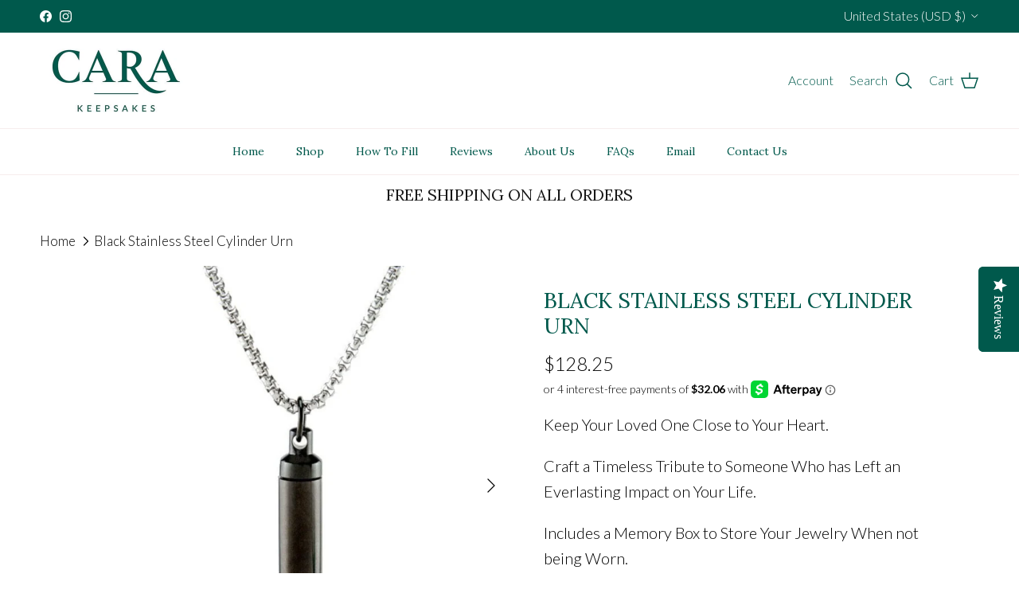

--- FILE ---
content_type: text/html; charset=utf-8
request_url: https://carakeepsakes.com/products/black-stainless-steel-cylinder-urn
body_size: 47351
content:
<!doctype html>
<html class="no-js" lang="en" dir="ltr">
<head><meta charset="utf-8">
<meta name="viewport" content="width=device-width,initial-scale=1"><link rel="canonical" href="https://carakeepsakes.com/products/black-stainless-steel-cylinder-urn"><link rel="icon" href="//carakeepsakes.com/cdn/shop/files/favicon_shopify_749680d7-750a-4c42-a48b-33142244d63d.png?crop=center&height=48&v=1738415619&width=48" type="image/png">
  <link rel="apple-touch-icon" href="//carakeepsakes.com/cdn/shop/files/favicon_shopify_749680d7-750a-4c42-a48b-33142244d63d.png?crop=center&height=180&v=1738415619&width=180"><meta property="og:site_name" content="Cara Keepsakes">
<meta property="og:url" content="https://carakeepsakes.com/products/black-stainless-steel-cylinder-urn">
<meta property="og:title" content="Black Stainless Steel Cylinder Urn">
<meta property="og:type" content="product">
<meta property="og:description" content="This Black Stainless Steel Cylinder Pendant Urn is part of our Men’s Cremation Jewellery. Black stainless steel pendant holds cremated ashes, hair or any other memento you wish to keep close to your heart. Personalize your pendant with text engraving or fingerprint engraving. Details Included with your purchase: Black "><meta property="og:image" content="http://carakeepsakes.com/cdn/shop/files/blackstainlesssteelcylinderurn.jpg?crop=center&height=1200&v=1706284410&width=1200">
  <meta property="og:image:secure_url" content="https://carakeepsakes.com/cdn/shop/files/blackstainlesssteelcylinderurn.jpg?crop=center&height=1200&v=1706284410&width=1200">
  <meta property="og:image:width" content="766">
  <meta property="og:image:height" content="766"><meta property="og:price:amount" content="128.25">
  <meta property="og:price:currency" content="USD"><meta name="twitter:card" content="summary_large_image">
<meta name="twitter:title" content="Black Stainless Steel Cylinder Urn">
<meta name="twitter:description" content="This Black Stainless Steel Cylinder Pendant Urn is part of our Men’s Cremation Jewellery. Black stainless steel pendant holds cremated ashes, hair or any other memento you wish to keep close to your heart. Personalize your pendant with text engraving or fingerprint engraving. Details Included with your purchase: Black ">
<style>@font-face {
  font-family: Lato;
  font-weight: 300;
  font-style: normal;
  font-display: fallback;
  src: url("//carakeepsakes.com/cdn/fonts/lato/lato_n3.a7080ececf6191f1dd5b0cb021691ca9b855c876.woff2") format("woff2"),
       url("//carakeepsakes.com/cdn/fonts/lato/lato_n3.61e34b2ff7341f66543eb08e8c47eef9e1cde558.woff") format("woff");
}
@font-face {
  font-family: Lato;
  font-weight: 400;
  font-style: normal;
  font-display: fallback;
  src: url("//carakeepsakes.com/cdn/fonts/lato/lato_n4.c3b93d431f0091c8be23185e15c9d1fee1e971c5.woff2") format("woff2"),
       url("//carakeepsakes.com/cdn/fonts/lato/lato_n4.d5c00c781efb195594fd2fd4ad04f7882949e327.woff") format("woff");
}
@font-face {
  font-family: Lato;
  font-weight: 500;
  font-style: normal;
  font-display: fallback;
  src: url("//carakeepsakes.com/cdn/fonts/lato/lato_n5.b2fec044fbe05725e71d90882e5f3b21dae2efbd.woff2") format("woff2"),
       url("//carakeepsakes.com/cdn/fonts/lato/lato_n5.f25a9a5c73ff9372e69074488f99e8ac702b5447.woff") format("woff");
}
@font-face {
  font-family: Lato;
  font-weight: 300;
  font-style: italic;
  font-display: fallback;
  src: url("//carakeepsakes.com/cdn/fonts/lato/lato_i3.d6f478a3beb94baebd09d08550010692d0969f6e.woff2") format("woff2"),
       url("//carakeepsakes.com/cdn/fonts/lato/lato_i3.881ba892942c15b0c0c25c0b311d6481b5311015.woff") format("woff");
}
@font-face {
  font-family: Lato;
  font-weight: 400;
  font-style: italic;
  font-display: fallback;
  src: url("//carakeepsakes.com/cdn/fonts/lato/lato_i4.09c847adc47c2fefc3368f2e241a3712168bc4b6.woff2") format("woff2"),
       url("//carakeepsakes.com/cdn/fonts/lato/lato_i4.3c7d9eb6c1b0a2bf62d892c3ee4582b016d0f30c.woff") format("woff");
}
@font-face {
  font-family: Lora;
  font-weight: 400;
  font-style: normal;
  font-display: fallback;
  src: url("//carakeepsakes.com/cdn/fonts/lora/lora_n4.9a60cb39eff3bfbc472bac5b3c5c4d7c878f0a8d.woff2") format("woff2"),
       url("//carakeepsakes.com/cdn/fonts/lora/lora_n4.4d935d2630ceaf34d2e494106075f8d9f1257d25.woff") format("woff");
}
@font-face {
  font-family: Cardo;
  font-weight: 400;
  font-style: normal;
  font-display: fallback;
  src: url("//carakeepsakes.com/cdn/fonts/cardo/cardo_n4.8d7bdd0369840597cbb62dc8a447619701d8d34a.woff2") format("woff2"),
       url("//carakeepsakes.com/cdn/fonts/cardo/cardo_n4.23b63d1eff80cb5da813c4cccb6427058253ce24.woff") format("woff");
}
@font-face {
  font-family: Lora;
  font-weight: 400;
  font-style: normal;
  font-display: fallback;
  src: url("//carakeepsakes.com/cdn/fonts/lora/lora_n4.9a60cb39eff3bfbc472bac5b3c5c4d7c878f0a8d.woff2") format("woff2"),
       url("//carakeepsakes.com/cdn/fonts/lora/lora_n4.4d935d2630ceaf34d2e494106075f8d9f1257d25.woff") format("woff");
}
@font-face {
  font-family: Lora;
  font-weight: 600;
  font-style: normal;
  font-display: fallback;
  src: url("//carakeepsakes.com/cdn/fonts/lora/lora_n6.3aa87f0c6eaa950e08df0d58173e7c15a64e7088.woff2") format("woff2"),
       url("//carakeepsakes.com/cdn/fonts/lora/lora_n6.802008a8ae62702ea355fc39db9f73dde0bee416.woff") format("woff");
}
:root {
  --page-container-width:          1480px;
  --reading-container-width:       720px;
  --divider-opacity:               0.14;
  --gutter-large:                  30px;
  --gutter-desktop:                20px;
  --gutter-mobile:                 16px;
  --section-padding:               50px;
  --larger-section-padding:        80px;
  --larger-section-padding-mobile: 60px;
  --largest-section-padding:       110px;
  --aos-animate-duration:          0.6s;

  --base-font-family:              Lato, sans-serif;
  --base-font-weight:              300;
  --base-font-style:               normal;
  --heading-font-family:           Lora, serif;
  --heading-font-weight:           400;
  --heading-font-style:            normal;
  --logo-font-family:              Cardo, serif;
  --logo-font-weight:              400;
  --logo-font-style:               normal;
  --nav-font-family:               Lora, serif;
  --nav-font-weight:               400;
  --nav-font-style:                normal;

  --base-text-size:20px;
  --base-line-height:              1.6;
  --input-text-size:20px;
  --smaller-text-size-1:16px;
  --smaller-text-size-2:18px;
  --smaller-text-size-3:17px;
  --smaller-text-size-4:16px;
  --larger-text-size:27px;
  --super-large-text-size:47px;
  --super-large-mobile-text-size:22px;
  --larger-mobile-text-size:22px;
  --logo-text-size:28px;--btn-letter-spacing: 0.08em;
    --btn-text-transform: uppercase;
    --button-text-size: 18px;
    --quickbuy-button-text-size: 13;
    --small-feature-link-font-size: 0.75em;
    --input-btn-padding-top:             1.2em;
    --input-btn-padding-bottom:          1.2em;--heading-text-transform:uppercase;
  --nav-text-size:                      14px;
  --mobile-menu-font-weight:            600;

  --body-bg-color:                      255 255 255;
  --bg-color:                           255 255 255;
  --body-text-color:                    0 0 0;
  --text-color:                         0 0 0;

  --header-text-col:                    #00594c;--header-text-hover-col:             var(--main-nav-link-hover-col);--header-bg-col:                     #ffffff;
  --heading-color:                     0 89 76;
  --body-heading-color:                0 89 76;
  --heading-divider-col:               #f6eded;

  --logo-col:                          #202223;
  --main-nav-bg:                       #ffffff;
  --main-nav-link-col:                 #00594c;
  --main-nav-link-hover-col:           #b79c6d;
  --main-nav-link-featured-col:        #dd6666;

  --link-color:                        0 89 76;
  --body-link-color:                   0 89 76;

  --btn-bg-color:                        0 89 76;
  --btn-bg-hover-color:                  0 89 76;
  --btn-border-color:                    0 89 76;
  --btn-border-hover-color:              0 89 76;
  --btn-text-color:                      255 255 255;
  --btn-text-hover-color:                255 255 255;--btn-alt-bg-color:                    255 255 255;
  --btn-alt-text-color:                  0 89 76;
  --btn-alt-border-color:                0 89 76;
  --btn-alt-border-hover-color:          0 89 76;--btn-ter-bg-color:                    235 235 235;
  --btn-ter-text-color:                  0 0 0;
  --btn-ter-bg-hover-color:              0 89 76;
  --btn-ter-text-hover-color:            255 255 255;--btn-border-radius: 3px;--color-scheme-default:                             #ffffff;
  --color-scheme-default-color:                       255 255 255;
  --color-scheme-default-text-color:                  0 0 0;
  --color-scheme-default-head-color:                  0 89 76;
  --color-scheme-default-link-color:                  0 89 76;
  --color-scheme-default-btn-text-color:              255 255 255;
  --color-scheme-default-btn-text-hover-color:        255 255 255;
  --color-scheme-default-btn-bg-color:                0 89 76;
  --color-scheme-default-btn-bg-hover-color:          0 89 76;
  --color-scheme-default-btn-border-color:            0 89 76;
  --color-scheme-default-btn-border-hover-color:      0 89 76;
  --color-scheme-default-btn-alt-text-color:          0 89 76;
  --color-scheme-default-btn-alt-bg-color:            255 255 255;
  --color-scheme-default-btn-alt-border-color:        0 89 76;
  --color-scheme-default-btn-alt-border-hover-color:  0 89 76;

  --color-scheme-1:                             #f3f1e9;
  --color-scheme-1-color:                       243 241 233;
  --color-scheme-1-text-color:                  109 113 117;
  --color-scheme-1-head-color:                  1 50 153;
  --color-scheme-1-link-color:                  32 34 35;
  --color-scheme-1-btn-text-color:              255 255 255;
  --color-scheme-1-btn-text-hover-color:        255 255 255;
  --color-scheme-1-btn-bg-color:                1 50 153;
  --color-scheme-1-btn-bg-hover-color:          0 0 0;
  --color-scheme-1-btn-border-color:            1 50 153;
  --color-scheme-1-btn-border-hover-color:      0 0 0;
  --color-scheme-1-btn-alt-text-color:          35 35 35;
  --color-scheme-1-btn-alt-bg-color:            255 255 255;
  --color-scheme-1-btn-alt-border-color:        35 35 35;
  --color-scheme-1-btn-alt-border-hover-color:  35 35 35;

  --color-scheme-2:                             #f6f6f6;
  --color-scheme-2-color:                       246 246 246;
  --color-scheme-2-text-color:                  109 113 117;
  --color-scheme-2-head-color:                  32 34 35;
  --color-scheme-2-link-color:                  32 34 35;
  --color-scheme-2-btn-text-color:              255 255 255;
  --color-scheme-2-btn-text-hover-color:        255 255 255;
  --color-scheme-2-btn-bg-color:                1 50 153;
  --color-scheme-2-btn-bg-hover-color:          0 0 0;
  --color-scheme-2-btn-border-color:            1 50 153;
  --color-scheme-2-btn-border-hover-color:      0 0 0;
  --color-scheme-2-btn-alt-text-color:          35 35 35;
  --color-scheme-2-btn-alt-bg-color:            255 255 255;
  --color-scheme-2-btn-alt-border-color:        35 35 35;
  --color-scheme-2-btn-alt-border-hover-color:  35 35 35;

  /* Shop Pay payment terms */
  --payment-terms-background-color:    #ffffff;--quickbuy-bg: 243 241 233;--body-input-background-color:       rgb(var(--body-bg-color));
  --input-background-color:            rgb(var(--body-bg-color));
  --body-input-text-color:             var(--body-text-color);
  --input-text-color:                  var(--body-text-color);
  --body-input-border-color:           rgb(191, 191, 191);
  --input-border-color:                rgb(191, 191, 191);
  --input-border-color-hover:          rgb(115, 115, 115);
  --input-border-color-active:         rgb(0, 0, 0);

  --swatch-cross-svg:                  url("data:image/svg+xml,%3Csvg xmlns='http://www.w3.org/2000/svg' width='240' height='240' viewBox='0 0 24 24' fill='none' stroke='rgb(191, 191, 191)' stroke-width='0.09' preserveAspectRatio='none' %3E%3Cline x1='24' y1='0' x2='0' y2='24'%3E%3C/line%3E%3C/svg%3E");
  --swatch-cross-hover:                url("data:image/svg+xml,%3Csvg xmlns='http://www.w3.org/2000/svg' width='240' height='240' viewBox='0 0 24 24' fill='none' stroke='rgb(115, 115, 115)' stroke-width='0.09' preserveAspectRatio='none' %3E%3Cline x1='24' y1='0' x2='0' y2='24'%3E%3C/line%3E%3C/svg%3E");
  --swatch-cross-active:               url("data:image/svg+xml,%3Csvg xmlns='http://www.w3.org/2000/svg' width='240' height='240' viewBox='0 0 24 24' fill='none' stroke='rgb(0, 0, 0)' stroke-width='0.09' preserveAspectRatio='none' %3E%3Cline x1='24' y1='0' x2='0' y2='24'%3E%3C/line%3E%3C/svg%3E");

  --footer-divider-col:                #dfe3e8;
  --footer-text-col:                   0 89 76;
  --footer-heading-col:                32 34 35;
  --footer-bg:                         #fafafa;--product-label-overlay-justify: flex-start;--product-label-overlay-align: flex-start;--product-label-overlay-reduction-text:   #df5641;
  --product-label-overlay-reduction-bg:     #ffffff;
  --product-label-overlay-stock-text:       #6d7175;
  --product-label-overlay-stock-bg:         #ffffff;
  --product-label-overlay-new-text:         #ffffff;
  --product-label-overlay-new-bg:           #013299;
  --product-label-overlay-meta-text:        #ffffff;
  --product-label-overlay-meta-bg:          #202223;
  --product-label-sale-text:                #e53d3d;
  --product-label-sold-text:                #202223;
  --product-label-preorder-text:            #60a57e;

  --product-block-crop-align:               center;

  
  --product-block-price-align:              flex-start;
  --product-block-price-item-margin-start:  initial;
  --product-block-price-item-margin-end:    .5rem;
  

  --collection-block-image-position:   center center;

  --swatch-picker-image-size:          70px;
  --swatch-crop-align:                 center center;

  --image-overlay-text-color:          0 89 76;--image-overlay-bg:                  rgba(246, 237, 237, 0.1);
  --image-overlay-shadow-start:        rgb(0 0 0 / 0.15);
  --image-overlay-box-opacity:         0.7;.image-overlay--bg-box .text-overlay .text-overlay__text {
      --image-overlay-box-bg: 255 255 255;
      --heading-color: var(--body-heading-color);
      --text-color: var(--body-text-color);
      --link-color: var(--body-link-color);
    }--product-inventory-ok-box-color:            #f2faf0;
  --product-inventory-ok-text-color:           #008060;
  --product-inventory-ok-icon-box-fill-color:  #fff;
  --product-inventory-low-box-color:           #fcf1cd;
  --product-inventory-low-text-color:          #dd9a1a;
  --product-inventory-low-icon-box-fill-color: #fff;
  --product-inventory-low-text-color-channels: 0, 128, 96;
  --product-inventory-ok-text-color-channels:  221, 154, 26;

  --rating-star-color: 109 113 117;
}::selection {
    background: rgb(var(--body-heading-color));
    color: rgb(var(--body-bg-color));
  }
  ::-moz-selection {
    background: rgb(var(--body-heading-color));
    color: rgb(var(--body-bg-color));
  }.use-color-scheme--default {
  --product-label-sale-text:           #e53d3d;
  --product-label-sold-text:           #202223;
  --product-label-preorder-text:       #60a57e;
  --input-background-color:            rgb(var(--body-bg-color));
  --input-text-color:                  var(--body-input-text-color);
  --input-border-color:                rgb(191, 191, 191);
  --input-border-color-hover:          rgb(115, 115, 115);
  --input-border-color-active:         rgb(0, 0, 0);
}.use-color-scheme--2 {
  --product-label-sale-text:           currentColor;
  --product-label-sold-text:           currentColor;
  --product-label-preorder-text:       currentColor;
  --input-background-color:            transparent;
  --input-text-color:                  109 113 117;
  --input-border-color:                rgb(205, 206, 207);
  --input-border-color-hover:          rgb(171, 173, 175);
  --input-border-color-active:         rgb(109, 113, 117);
}</style>

  <link href="//carakeepsakes.com/cdn/shop/t/8/assets/main.css?v=15109200285789855991762831469" rel="stylesheet" type="text/css" media="all" />
<link rel="preload" as="font" href="//carakeepsakes.com/cdn/fonts/lato/lato_n3.a7080ececf6191f1dd5b0cb021691ca9b855c876.woff2" type="font/woff2" crossorigin><link rel="preload" as="font" href="//carakeepsakes.com/cdn/fonts/lora/lora_n4.9a60cb39eff3bfbc472bac5b3c5c4d7c878f0a8d.woff2" type="font/woff2" crossorigin><script>
    document.documentElement.className = document.documentElement.className.replace('no-js', 'js');

    window.theme = {
      info: {
        name: 'Symmetry',
        version: '7.1.1'
      },
      device: {
        hasTouch: window.matchMedia('(any-pointer: coarse)').matches,
        hasHover: window.matchMedia('(hover: hover)').matches
      },
      mediaQueries: {
        md: '(min-width: 768px)',
        productMediaCarouselBreak: '(min-width: 1041px)'
      },
      routes: {
        base: 'https://carakeepsakes.com',
        cart: '/cart',
        cartAdd: '/cart/add.js',
        cartUpdate: '/cart/update.js',
        predictiveSearch: '/search/suggest'
      },
      strings: {
        cartTermsConfirmation: "You must agree to the terms and conditions before continuing.",
        cartItemsQuantityError: "You can only add [QUANTITY] of this item to your cart.",
        generalSearchViewAll: "View all search results",
        noStock: "Sold out",
        noVariant: "Unavailable",
        productsProductChooseA: "Choose a",
        generalSearchPages: "Pages",
        generalSearchNoResultsWithoutTerms: "Sorry, we couldnʼt find any results",
        shippingCalculator: {
          singleRate: "There is one shipping rate for this destination:",
          multipleRates: "There are multiple shipping rates for this destination:",
          noRates: "We do not ship to this destination."
        }
      },
      settings: {
        moneyWithCurrencyFormat: "\u003cspan class=money\u003e${{amount}} USD\u003c\/span\u003e",
        cartType: "page",
        afterAddToCart: "notification",
        quickbuyStyle: "off",
        externalLinksNewTab: true,
        internalLinksSmoothScroll: true
      }
    }

    theme.inlineNavigationCheck = function() {
      var pageHeader = document.querySelector('.pageheader'),
          inlineNavContainer = pageHeader.querySelector('.logo-area__left__inner'),
          inlineNav = inlineNavContainer.querySelector('.navigation--left');
      if (inlineNav && getComputedStyle(inlineNav).display != 'none') {
        var inlineMenuCentered = document.querySelector('.pageheader--layout-inline-menu-center'),
            logoContainer = document.querySelector('.logo-area__middle__inner');
        if(inlineMenuCentered) {
          var rightWidth = document.querySelector('.logo-area__right__inner').clientWidth,
              middleWidth = logoContainer.clientWidth,
              logoArea = document.querySelector('.logo-area'),
              computedLogoAreaStyle = getComputedStyle(logoArea),
              logoAreaInnerWidth = logoArea.clientWidth - Math.ceil(parseFloat(computedLogoAreaStyle.paddingLeft)) - Math.ceil(parseFloat(computedLogoAreaStyle.paddingRight)),
              availableNavWidth = logoAreaInnerWidth - Math.max(rightWidth, middleWidth) * 2 - 40;
          inlineNavContainer.style.maxWidth = availableNavWidth + 'px';
        }

        var firstInlineNavLink = inlineNav.querySelector('.navigation__item:first-child'),
            lastInlineNavLink = inlineNav.querySelector('.navigation__item:last-child');
        if (lastInlineNavLink) {
          var inlineNavWidth = null;
          if(document.querySelector('html[dir=rtl]')) {
            inlineNavWidth = firstInlineNavLink.offsetLeft - lastInlineNavLink.offsetLeft + firstInlineNavLink.offsetWidth;
          } else {
            inlineNavWidth = lastInlineNavLink.offsetLeft - firstInlineNavLink.offsetLeft + lastInlineNavLink.offsetWidth;
          }
          if (inlineNavContainer.offsetWidth >= inlineNavWidth) {
            pageHeader.classList.add('pageheader--layout-inline-permitted');
            var tallLogo = logoContainer.clientHeight > lastInlineNavLink.clientHeight + 20;
            if (tallLogo) {
              inlineNav.classList.add('navigation--tight-underline');
            } else {
              inlineNav.classList.remove('navigation--tight-underline');
            }
          } else {
            pageHeader.classList.remove('pageheader--layout-inline-permitted');
          }
        }
      }
    };

    theme.setInitialHeaderHeightProperty = () => {
      const section = document.querySelector('.section-header');
      if (section) {
        document.documentElement.style.setProperty('--theme-header-height', Math.ceil(section.clientHeight) + 'px');
      }
    };
  </script>

  <script src="//carakeepsakes.com/cdn/shop/t/8/assets/main.js?v=66933730433444639621762831469" defer></script>
    <script src="//carakeepsakes.com/cdn/shop/t/8/assets/animate-on-scroll.js?v=15249566486942820451762831469" defer></script>
    <link href="//carakeepsakes.com/cdn/shop/t/8/assets/animate-on-scroll.css?v=35216439550296132921762831469" rel="stylesheet" type="text/css" media="all" />
  

  <script>window.performance && window.performance.mark && window.performance.mark('shopify.content_for_header.start');</script><meta name="google-site-verification" content="JEpD7N9nJA9KVsMPqKkVHZamVJnceWiRSZYoKTIXPjc">
<meta id="shopify-digital-wallet" name="shopify-digital-wallet" content="/27735818326/digital_wallets/dialog">
<meta name="shopify-checkout-api-token" content="209fba15122fbc0f326bc7a352ed6e5a">
<meta id="in-context-paypal-metadata" data-shop-id="27735818326" data-venmo-supported="false" data-environment="production" data-locale="en_US" data-paypal-v4="true" data-currency="USD">
<link rel="alternate" hreflang="x-default" href="https://carakeepsakes.com/products/black-stainless-steel-cylinder-urn">
<link rel="alternate" hreflang="en" href="https://carakeepsakes.com/products/black-stainless-steel-cylinder-urn">
<link rel="alternate" hreflang="en-AU" href="https://carakeepsakes.com/en-au/products/black-stainless-steel-cylinder-urn">
<link rel="alternate" hreflang="en-GB" href="https://carakeepsakes.com/en-gb/products/black-stainless-steel-cylinder-urn">
<link rel="alternate" type="application/json+oembed" href="https://carakeepsakes.com/products/black-stainless-steel-cylinder-urn.oembed">
<script async="async" src="/checkouts/internal/preloads.js?locale=en-US"></script>
<link rel="preconnect" href="https://shop.app" crossorigin="anonymous">
<script async="async" src="https://shop.app/checkouts/internal/preloads.js?locale=en-US&shop_id=27735818326" crossorigin="anonymous"></script>
<script id="apple-pay-shop-capabilities" type="application/json">{"shopId":27735818326,"countryCode":"CA","currencyCode":"USD","merchantCapabilities":["supports3DS"],"merchantId":"gid:\/\/shopify\/Shop\/27735818326","merchantName":"Cara Keepsakes","requiredBillingContactFields":["postalAddress","email","phone"],"requiredShippingContactFields":["postalAddress","email","phone"],"shippingType":"shipping","supportedNetworks":["visa","masterCard","amex","discover","jcb"],"total":{"type":"pending","label":"Cara Keepsakes","amount":"1.00"},"shopifyPaymentsEnabled":true,"supportsSubscriptions":true}</script>
<script id="shopify-features" type="application/json">{"accessToken":"209fba15122fbc0f326bc7a352ed6e5a","betas":["rich-media-storefront-analytics"],"domain":"carakeepsakes.com","predictiveSearch":true,"shopId":27735818326,"locale":"en"}</script>
<script>var Shopify = Shopify || {};
Shopify.shop = "cara-keepsakes.myshopify.com";
Shopify.locale = "en";
Shopify.currency = {"active":"USD","rate":"1.0"};
Shopify.country = "US";
Shopify.theme = {"name":"Symmetry-TH-1-FEB-2024 | Yotpo","id":183299047706,"schema_name":"Symmetry","schema_version":"7.1.1","theme_store_id":568,"role":"main"};
Shopify.theme.handle = "null";
Shopify.theme.style = {"id":null,"handle":null};
Shopify.cdnHost = "carakeepsakes.com/cdn";
Shopify.routes = Shopify.routes || {};
Shopify.routes.root = "/";</script>
<script type="module">!function(o){(o.Shopify=o.Shopify||{}).modules=!0}(window);</script>
<script>!function(o){function n(){var o=[];function n(){o.push(Array.prototype.slice.apply(arguments))}return n.q=o,n}var t=o.Shopify=o.Shopify||{};t.loadFeatures=n(),t.autoloadFeatures=n()}(window);</script>
<script>
  window.ShopifyPay = window.ShopifyPay || {};
  window.ShopifyPay.apiHost = "shop.app\/pay";
  window.ShopifyPay.redirectState = null;
</script>
<script id="shop-js-analytics" type="application/json">{"pageType":"product"}</script>
<script defer="defer" async type="module" src="//carakeepsakes.com/cdn/shopifycloud/shop-js/modules/v2/client.init-shop-cart-sync_C5BV16lS.en.esm.js"></script>
<script defer="defer" async type="module" src="//carakeepsakes.com/cdn/shopifycloud/shop-js/modules/v2/chunk.common_CygWptCX.esm.js"></script>
<script type="module">
  await import("//carakeepsakes.com/cdn/shopifycloud/shop-js/modules/v2/client.init-shop-cart-sync_C5BV16lS.en.esm.js");
await import("//carakeepsakes.com/cdn/shopifycloud/shop-js/modules/v2/chunk.common_CygWptCX.esm.js");

  window.Shopify.SignInWithShop?.initShopCartSync?.({"fedCMEnabled":true,"windoidEnabled":true});

</script>
<script>
  window.Shopify = window.Shopify || {};
  if (!window.Shopify.featureAssets) window.Shopify.featureAssets = {};
  window.Shopify.featureAssets['shop-js'] = {"shop-cart-sync":["modules/v2/client.shop-cart-sync_ZFArdW7E.en.esm.js","modules/v2/chunk.common_CygWptCX.esm.js"],"init-fed-cm":["modules/v2/client.init-fed-cm_CmiC4vf6.en.esm.js","modules/v2/chunk.common_CygWptCX.esm.js"],"shop-button":["modules/v2/client.shop-button_tlx5R9nI.en.esm.js","modules/v2/chunk.common_CygWptCX.esm.js"],"shop-cash-offers":["modules/v2/client.shop-cash-offers_DOA2yAJr.en.esm.js","modules/v2/chunk.common_CygWptCX.esm.js","modules/v2/chunk.modal_D71HUcav.esm.js"],"init-windoid":["modules/v2/client.init-windoid_sURxWdc1.en.esm.js","modules/v2/chunk.common_CygWptCX.esm.js"],"shop-toast-manager":["modules/v2/client.shop-toast-manager_ClPi3nE9.en.esm.js","modules/v2/chunk.common_CygWptCX.esm.js"],"init-shop-email-lookup-coordinator":["modules/v2/client.init-shop-email-lookup-coordinator_B8hsDcYM.en.esm.js","modules/v2/chunk.common_CygWptCX.esm.js"],"init-shop-cart-sync":["modules/v2/client.init-shop-cart-sync_C5BV16lS.en.esm.js","modules/v2/chunk.common_CygWptCX.esm.js"],"avatar":["modules/v2/client.avatar_BTnouDA3.en.esm.js"],"pay-button":["modules/v2/client.pay-button_FdsNuTd3.en.esm.js","modules/v2/chunk.common_CygWptCX.esm.js"],"init-customer-accounts":["modules/v2/client.init-customer-accounts_DxDtT_ad.en.esm.js","modules/v2/client.shop-login-button_C5VAVYt1.en.esm.js","modules/v2/chunk.common_CygWptCX.esm.js","modules/v2/chunk.modal_D71HUcav.esm.js"],"init-shop-for-new-customer-accounts":["modules/v2/client.init-shop-for-new-customer-accounts_ChsxoAhi.en.esm.js","modules/v2/client.shop-login-button_C5VAVYt1.en.esm.js","modules/v2/chunk.common_CygWptCX.esm.js","modules/v2/chunk.modal_D71HUcav.esm.js"],"shop-login-button":["modules/v2/client.shop-login-button_C5VAVYt1.en.esm.js","modules/v2/chunk.common_CygWptCX.esm.js","modules/v2/chunk.modal_D71HUcav.esm.js"],"init-customer-accounts-sign-up":["modules/v2/client.init-customer-accounts-sign-up_CPSyQ0Tj.en.esm.js","modules/v2/client.shop-login-button_C5VAVYt1.en.esm.js","modules/v2/chunk.common_CygWptCX.esm.js","modules/v2/chunk.modal_D71HUcav.esm.js"],"shop-follow-button":["modules/v2/client.shop-follow-button_Cva4Ekp9.en.esm.js","modules/v2/chunk.common_CygWptCX.esm.js","modules/v2/chunk.modal_D71HUcav.esm.js"],"checkout-modal":["modules/v2/client.checkout-modal_BPM8l0SH.en.esm.js","modules/v2/chunk.common_CygWptCX.esm.js","modules/v2/chunk.modal_D71HUcav.esm.js"],"lead-capture":["modules/v2/client.lead-capture_Bi8yE_yS.en.esm.js","modules/v2/chunk.common_CygWptCX.esm.js","modules/v2/chunk.modal_D71HUcav.esm.js"],"shop-login":["modules/v2/client.shop-login_D6lNrXab.en.esm.js","modules/v2/chunk.common_CygWptCX.esm.js","modules/v2/chunk.modal_D71HUcav.esm.js"],"payment-terms":["modules/v2/client.payment-terms_CZxnsJam.en.esm.js","modules/v2/chunk.common_CygWptCX.esm.js","modules/v2/chunk.modal_D71HUcav.esm.js"]};
</script>
<script>(function() {
  var isLoaded = false;
  function asyncLoad() {
    if (isLoaded) return;
    isLoaded = true;
    var urls = ["https:\/\/tabs.stationmade.com\/registered-scripts\/tabs-by-station.js?shop=cara-keepsakes.myshopify.com","\/\/staticw2.yotpo.com\/ct6QN3bCxd7fqqFQGizArY29q7aX48pxv6XhlADA\/widget.js?shop=cara-keepsakes.myshopify.com","\/\/cdn.shopify.com\/proxy\/cb1f33884542b09eb46effc30bb615c642ea9e60ab9060b12ea393894f846131\/shopify-script-tags.s3.eu-west-1.amazonaws.com\/smartseo\/instantpage.js?shop=cara-keepsakes.myshopify.com\u0026sp-cache-control=cHVibGljLCBtYXgtYWdlPTkwMA"];
    for (var i = 0; i < urls.length; i++) {
      var s = document.createElement('script');
      s.type = 'text/javascript';
      s.async = true;
      s.src = urls[i];
      var x = document.getElementsByTagName('script')[0];
      x.parentNode.insertBefore(s, x);
    }
  };
  if(window.attachEvent) {
    window.attachEvent('onload', asyncLoad);
  } else {
    window.addEventListener('load', asyncLoad, false);
  }
})();</script>
<script id="__st">var __st={"a":27735818326,"offset":-18000,"reqid":"be6a44ff-c2f8-4ce4-bcd9-132c9a00d84d-1768640095","pageurl":"carakeepsakes.com\/products\/black-stainless-steel-cylinder-urn","u":"a963ff7181f2","p":"product","rtyp":"product","rid":8931349725466};</script>
<script>window.ShopifyPaypalV4VisibilityTracking = true;</script>
<script id="captcha-bootstrap">!function(){'use strict';const t='contact',e='account',n='new_comment',o=[[t,t],['blogs',n],['comments',n],[t,'customer']],c=[[e,'customer_login'],[e,'guest_login'],[e,'recover_customer_password'],[e,'create_customer']],r=t=>t.map((([t,e])=>`form[action*='/${t}']:not([data-nocaptcha='true']) input[name='form_type'][value='${e}']`)).join(','),a=t=>()=>t?[...document.querySelectorAll(t)].map((t=>t.form)):[];function s(){const t=[...o],e=r(t);return a(e)}const i='password',u='form_key',d=['recaptcha-v3-token','g-recaptcha-response','h-captcha-response',i],f=()=>{try{return window.sessionStorage}catch{return}},m='__shopify_v',_=t=>t.elements[u];function p(t,e,n=!1){try{const o=window.sessionStorage,c=JSON.parse(o.getItem(e)),{data:r}=function(t){const{data:e,action:n}=t;return t[m]||n?{data:e,action:n}:{data:t,action:n}}(c);for(const[e,n]of Object.entries(r))t.elements[e]&&(t.elements[e].value=n);n&&o.removeItem(e)}catch(o){console.error('form repopulation failed',{error:o})}}const l='form_type',E='cptcha';function T(t){t.dataset[E]=!0}const w=window,h=w.document,L='Shopify',v='ce_forms',y='captcha';let A=!1;((t,e)=>{const n=(g='f06e6c50-85a8-45c8-87d0-21a2b65856fe',I='https://cdn.shopify.com/shopifycloud/storefront-forms-hcaptcha/ce_storefront_forms_captcha_hcaptcha.v1.5.2.iife.js',D={infoText:'Protected by hCaptcha',privacyText:'Privacy',termsText:'Terms'},(t,e,n)=>{const o=w[L][v],c=o.bindForm;if(c)return c(t,g,e,D).then(n);var r;o.q.push([[t,g,e,D],n]),r=I,A||(h.body.append(Object.assign(h.createElement('script'),{id:'captcha-provider',async:!0,src:r})),A=!0)});var g,I,D;w[L]=w[L]||{},w[L][v]=w[L][v]||{},w[L][v].q=[],w[L][y]=w[L][y]||{},w[L][y].protect=function(t,e){n(t,void 0,e),T(t)},Object.freeze(w[L][y]),function(t,e,n,w,h,L){const[v,y,A,g]=function(t,e,n){const i=e?o:[],u=t?c:[],d=[...i,...u],f=r(d),m=r(i),_=r(d.filter((([t,e])=>n.includes(e))));return[a(f),a(m),a(_),s()]}(w,h,L),I=t=>{const e=t.target;return e instanceof HTMLFormElement?e:e&&e.form},D=t=>v().includes(t);t.addEventListener('submit',(t=>{const e=I(t);if(!e)return;const n=D(e)&&!e.dataset.hcaptchaBound&&!e.dataset.recaptchaBound,o=_(e),c=g().includes(e)&&(!o||!o.value);(n||c)&&t.preventDefault(),c&&!n&&(function(t){try{if(!f())return;!function(t){const e=f();if(!e)return;const n=_(t);if(!n)return;const o=n.value;o&&e.removeItem(o)}(t);const e=Array.from(Array(32),(()=>Math.random().toString(36)[2])).join('');!function(t,e){_(t)||t.append(Object.assign(document.createElement('input'),{type:'hidden',name:u})),t.elements[u].value=e}(t,e),function(t,e){const n=f();if(!n)return;const o=[...t.querySelectorAll(`input[type='${i}']`)].map((({name:t})=>t)),c=[...d,...o],r={};for(const[a,s]of new FormData(t).entries())c.includes(a)||(r[a]=s);n.setItem(e,JSON.stringify({[m]:1,action:t.action,data:r}))}(t,e)}catch(e){console.error('failed to persist form',e)}}(e),e.submit())}));const S=(t,e)=>{t&&!t.dataset[E]&&(n(t,e.some((e=>e===t))),T(t))};for(const o of['focusin','change'])t.addEventListener(o,(t=>{const e=I(t);D(e)&&S(e,y())}));const B=e.get('form_key'),M=e.get(l),P=B&&M;t.addEventListener('DOMContentLoaded',(()=>{const t=y();if(P)for(const e of t)e.elements[l].value===M&&p(e,B);[...new Set([...A(),...v().filter((t=>'true'===t.dataset.shopifyCaptcha))])].forEach((e=>S(e,t)))}))}(h,new URLSearchParams(w.location.search),n,t,e,['guest_login'])})(!0,!0)}();</script>
<script integrity="sha256-4kQ18oKyAcykRKYeNunJcIwy7WH5gtpwJnB7kiuLZ1E=" data-source-attribution="shopify.loadfeatures" defer="defer" src="//carakeepsakes.com/cdn/shopifycloud/storefront/assets/storefront/load_feature-a0a9edcb.js" crossorigin="anonymous"></script>
<script crossorigin="anonymous" defer="defer" src="//carakeepsakes.com/cdn/shopifycloud/storefront/assets/shopify_pay/storefront-65b4c6d7.js?v=20250812"></script>
<script data-source-attribution="shopify.dynamic_checkout.dynamic.init">var Shopify=Shopify||{};Shopify.PaymentButton=Shopify.PaymentButton||{isStorefrontPortableWallets:!0,init:function(){window.Shopify.PaymentButton.init=function(){};var t=document.createElement("script");t.src="https://carakeepsakes.com/cdn/shopifycloud/portable-wallets/latest/portable-wallets.en.js",t.type="module",document.head.appendChild(t)}};
</script>
<script data-source-attribution="shopify.dynamic_checkout.buyer_consent">
  function portableWalletsHideBuyerConsent(e){var t=document.getElementById("shopify-buyer-consent"),n=document.getElementById("shopify-subscription-policy-button");t&&n&&(t.classList.add("hidden"),t.setAttribute("aria-hidden","true"),n.removeEventListener("click",e))}function portableWalletsShowBuyerConsent(e){var t=document.getElementById("shopify-buyer-consent"),n=document.getElementById("shopify-subscription-policy-button");t&&n&&(t.classList.remove("hidden"),t.removeAttribute("aria-hidden"),n.addEventListener("click",e))}window.Shopify?.PaymentButton&&(window.Shopify.PaymentButton.hideBuyerConsent=portableWalletsHideBuyerConsent,window.Shopify.PaymentButton.showBuyerConsent=portableWalletsShowBuyerConsent);
</script>
<script data-source-attribution="shopify.dynamic_checkout.cart.bootstrap">document.addEventListener("DOMContentLoaded",(function(){function t(){return document.querySelector("shopify-accelerated-checkout-cart, shopify-accelerated-checkout")}if(t())Shopify.PaymentButton.init();else{new MutationObserver((function(e,n){t()&&(Shopify.PaymentButton.init(),n.disconnect())})).observe(document.body,{childList:!0,subtree:!0})}}));
</script>
<link id="shopify-accelerated-checkout-styles" rel="stylesheet" media="screen" href="https://carakeepsakes.com/cdn/shopifycloud/portable-wallets/latest/accelerated-checkout-backwards-compat.css" crossorigin="anonymous">
<style id="shopify-accelerated-checkout-cart">
        #shopify-buyer-consent {
  margin-top: 1em;
  display: inline-block;
  width: 100%;
}

#shopify-buyer-consent.hidden {
  display: none;
}

#shopify-subscription-policy-button {
  background: none;
  border: none;
  padding: 0;
  text-decoration: underline;
  font-size: inherit;
  cursor: pointer;
}

#shopify-subscription-policy-button::before {
  box-shadow: none;
}

      </style>
<script id="sections-script" data-sections="related-products" defer="defer" src="//carakeepsakes.com/cdn/shop/t/8/compiled_assets/scripts.js?4327"></script>
<script>window.performance && window.performance.mark && window.performance.mark('shopify.content_for_header.end');</script>
<!-- CC Custom Head Start --><!-- CC Custom Head End --><!-- BEGIN app block: shopify://apps/klaviyo-email-marketing-sms/blocks/klaviyo-onsite-embed/2632fe16-c075-4321-a88b-50b567f42507 -->












  <script async src="https://static.klaviyo.com/onsite/js/Uy99eE/klaviyo.js?company_id=Uy99eE"></script>
  <script>!function(){if(!window.klaviyo){window._klOnsite=window._klOnsite||[];try{window.klaviyo=new Proxy({},{get:function(n,i){return"push"===i?function(){var n;(n=window._klOnsite).push.apply(n,arguments)}:function(){for(var n=arguments.length,o=new Array(n),w=0;w<n;w++)o[w]=arguments[w];var t="function"==typeof o[o.length-1]?o.pop():void 0,e=new Promise((function(n){window._klOnsite.push([i].concat(o,[function(i){t&&t(i),n(i)}]))}));return e}}})}catch(n){window.klaviyo=window.klaviyo||[],window.klaviyo.push=function(){var n;(n=window._klOnsite).push.apply(n,arguments)}}}}();</script>

  
    <script id="viewed_product">
      if (item == null) {
        var _learnq = _learnq || [];

        var MetafieldReviews = null
        var MetafieldYotpoRating = null
        var MetafieldYotpoCount = null
        var MetafieldLooxRating = null
        var MetafieldLooxCount = null
        var okendoProduct = null
        var okendoProductReviewCount = null
        var okendoProductReviewAverageValue = null
        try {
          // The following fields are used for Customer Hub recently viewed in order to add reviews.
          // This information is not part of __kla_viewed. Instead, it is part of __kla_viewed_reviewed_items
          MetafieldReviews = {"rating":{"scale_min":"1.0","scale_max":"5.0","value":"5.0"},"rating_count":3};
          MetafieldYotpoRating = "5"
          MetafieldYotpoCount = "3"
          MetafieldLooxRating = null
          MetafieldLooxCount = null

          okendoProduct = null
          // If the okendo metafield is not legacy, it will error, which then requires the new json formatted data
          if (okendoProduct && 'error' in okendoProduct) {
            okendoProduct = null
          }
          okendoProductReviewCount = okendoProduct ? okendoProduct.reviewCount : null
          okendoProductReviewAverageValue = okendoProduct ? okendoProduct.reviewAverageValue : null
        } catch (error) {
          console.error('Error in Klaviyo onsite reviews tracking:', error);
        }

        var item = {
          Name: "Black Stainless Steel Cylinder Urn",
          ProductID: 8931349725466,
          Categories: ["All Products","Men's Jewelry","Stainless Steel Collection"],
          ImageURL: "https://carakeepsakes.com/cdn/shop/files/blackstainlesssteelcylinderurn_grande.jpg?v=1706284410",
          URL: "https://carakeepsakes.com/products/black-stainless-steel-cylinder-urn",
          Brand: "Cara Keepsakes",
          Price: "$128.25",
          Value: "128.25",
          CompareAtPrice: "$0.00"
        };
        _learnq.push(['track', 'Viewed Product', item]);
        _learnq.push(['trackViewedItem', {
          Title: item.Name,
          ItemId: item.ProductID,
          Categories: item.Categories,
          ImageUrl: item.ImageURL,
          Url: item.URL,
          Metadata: {
            Brand: item.Brand,
            Price: item.Price,
            Value: item.Value,
            CompareAtPrice: item.CompareAtPrice
          },
          metafields:{
            reviews: MetafieldReviews,
            yotpo:{
              rating: MetafieldYotpoRating,
              count: MetafieldYotpoCount,
            },
            loox:{
              rating: MetafieldLooxRating,
              count: MetafieldLooxCount,
            },
            okendo: {
              rating: okendoProductReviewAverageValue,
              count: okendoProductReviewCount,
            }
          }
        }]);
      }
    </script>
  




  <script>
    window.klaviyoReviewsProductDesignMode = false
  </script>







<!-- END app block --><!-- BEGIN app block: shopify://apps/zepto-product-personalizer/blocks/product_personalizer_main/7411210d-7b32-4c09-9455-e129e3be4729 --><!-- BEGIN app snippet: product-personalizer -->



  
 
 


<style>.pplr_add_to_cart{display:none !important;}</style><div id="pplr-8931349725466" data-id="8931349725466" class="product-personalizer" data-handle="black-stainless-steel-cylinder-urn"></div>
  
<script type='text/javascript'>
  window.pplr_variant_product = [];
  
  
   
  window.pplr_variant_product["39681070727254"]={"id":"39681070727254","product_id":"6695449755734","price":"31200","inventory_quantity":"13","inventory_policy":"deny","inventory_management":""};
  
  window.pplr_variant_product["39681070760022"]={"id":"39681070760022","product_id":"6695449755734","price":"34500","inventory_quantity":"55","inventory_policy":"deny","inventory_management":""};
  
  window.pplr_variant_product["39681070792790"]={"id":"39681070792790","product_id":"6695449755734","price":"37700","inventory_quantity":"86","inventory_policy":"deny","inventory_management":""};
  
  window.pplr_variant_product["39749219123286"]={"id":"39749219123286","product_id":"6695449755734","price":"41000","inventory_quantity":"84","inventory_policy":"deny","inventory_management":""};
   
  window.pplr_variant_product["46991868035354"]={"id":"46991868035354","product_id":"8734240047386","price":"28600","inventory_quantity":"-155","inventory_policy":"deny","inventory_management":""};
  
  window.pplr_variant_product["46991868068122"]={"id":"46991868068122","product_id":"8734240047386","price":"31900","inventory_quantity":"-65","inventory_policy":"deny","inventory_management":""};
  
  window.pplr_variant_product["46991868100890"]={"id":"46991868100890","product_id":"8734240047386","price":"35100","inventory_quantity":"-38","inventory_policy":"deny","inventory_management":""};
  
  window.pplr_variant_product["46991868133658"]={"id":"46991868133658","product_id":"8734240047386","price":"38400","inventory_quantity":"-22","inventory_policy":"deny","inventory_management":""};
   
  window.pplr_variant_product["39681145634902"]={"id":"39681145634902","product_id":"6695467843670","price":"68300","inventory_quantity":"89","inventory_policy":"deny","inventory_management":""};
  
  window.pplr_variant_product["39681145667670"]={"id":"39681145667670","product_id":"6695467843670","price":"71500","inventory_quantity":"88","inventory_policy":"deny","inventory_management":""};
  
  window.pplr_variant_product["39681145700438"]={"id":"39681145700438","product_id":"6695467843670","price":"75000","inventory_quantity":"90","inventory_policy":"deny","inventory_management":""};
   
  window.pplr_variant_product["46992154951962"]={"id":"46992154951962","product_id":"8734311022874","price":"61800","inventory_quantity":"-13","inventory_policy":"deny","inventory_management":""};
  
  window.pplr_variant_product["46992154984730"]={"id":"46992154984730","product_id":"8734311022874","price":"64500","inventory_quantity":"-8","inventory_policy":"deny","inventory_management":""};
  
  window.pplr_variant_product["46992155017498"]={"id":"46992155017498","product_id":"8734311022874","price":"67000","inventory_quantity":"-2","inventory_policy":"deny","inventory_management":""};
  
  window.pplr_variant_product["48311782244634"]={"id":"48311782244634","product_id":"8734311022874","price":"69500","inventory_quantity":"-3","inventory_policy":"deny","inventory_management":""};
  
  
  window.pplr_inv_product = [6695449755734,8734240047386,6695467843670,8734311022874];
   
  if (typeof product_personalizer == 'undefined') {
  var product_personalizer = {"cstmfy_req":"1"};
  }
  if (typeof pplr_product == 'undefined') {
    var pplr_product = {"id":8931349725466,"title":"Black Stainless Steel Cylinder Urn","handle":"black-stainless-steel-cylinder-urn","description":"\u003cp data-mce-fragment=\"1\"\u003e\u003cspan data-mce-fragment=\"1\"\u003eThis Black Stainless Steel Cylinder Pendant Urn is part of our Men’s Cremation Jewellery.\u003c\/span\u003e\u003c\/p\u003e\n\u003cp data-mce-fragment=\"1\"\u003e\u003cspan data-mce-fragment=\"1\"\u003eBlack stainless steel pendant holds cremated ashes, hair or any other memento you wish to keep close to your heart.\u003c\/span\u003e\u003c\/p\u003e\n\u003cp data-mce-fragment=\"1\"\u003e\u003cspan data-mce-fragment=\"1\"\u003ePersonalize your pendant with text engraving or fingerprint engraving.\u003c\/span\u003e\u003c\/p\u003e\n\u003ch4 data-mce-fragment=\"1\"\u003e\u003cb data-mce-fragment=\"1\"\u003eDetails\u003c\/b\u003e\u003c\/h4\u003e\n\u003cp data-mce-fragment=\"1\"\u003e\u003cspan data-mce-fragment=\"1\"\u003eIncluded with your purchase:\u003c\/span\u003e\u003c\/p\u003e\n\u003cul data-mce-fragment=\"1\"\u003e\n\u003cli data-mce-fragment=\"1\"\u003e\u003cspan data-mce-fragment=\"1\"\u003eBlack Stainless Steel Cylinder Pendant. The safety chamber that holds cremated ashes is accessed through a screw at the top of the pendant. \u003c\/span\u003e\u003c\/li\u003e\n\u003cli data-mce-fragment=\"1\"\u003e\u003cspan data-mce-fragment=\"1\"\u003ePendant Size is 1 1\/2\"H x 3\/8\"D.\u003c\/span\u003e\u003c\/li\u003e\n\u003cli data-mce-fragment=\"1\"\u003e\u003cspan data-mce-fragment=\"1\"\u003eStainless Steel 22\" chain included, custom lengths available at no extra charge. Please specify what length at checkout.\u003c\/span\u003e\u003c\/li\u003e\n\u003cli data-mce-fragment=\"1\"\u003e\u003cspan data-mce-fragment=\"1\"\u003eJewelry Box included.\u003c\/span\u003e\u003c\/li\u003e\n\u003c\/ul\u003e\n\u003cp data-mce-fragment=\"1\"\u003e\u003cb data-mce-fragment=\"1\"\u003eHighest Quality Stainless Steel\u003c\/b\u003e\u003c\/p\u003e\n\u003cp data-mce-fragment=\"1\"\u003e\u003cspan data-mce-fragment=\"1\"\u003eAll \u003c\/span\u003e\u003ci data-mce-fragment=\"1\"\u003e\u003cspan data-mce-fragment=\"1\"\u003eCara Keepsakes \u003c\/span\u003e\u003c\/i\u003e\u003cspan data-mce-fragment=\"1\"\u003estainless steel jewellery is hand polished for a bright, mirror-like finish. The ring or bale on all pendants is welded closed for greater security. Our chains have all rings at the clasps welded closed. Chains are available in any length at no extra charge. All engraving is included in the price. \u003c\/span\u003e\u003c\/p\u003e\n\u003ch4 data-mce-fragment=\"1\"\u003e\u003cb data-mce-fragment=\"1\"\u003ePersonalization\u003c\/b\u003e\u003c\/h4\u003e\n\u003cp data-mce-fragment=\"1\"\u003e\u003cspan data-mce-fragment=\"1\"\u003eFollow the prompts to upload a photograph or type in your text engraving details. The photo and text will be engraved as per your instructions.\u003c\/span\u003e\u003c\/p\u003e\n\u003ch4\u003eDelivery Time\u003c\/h4\u003e\n\u003cp\u003eIt will take 2 business days to customize your pendant.  You will be notified via email once your order has shipped and you will receive it approximately 5-10 days after that.\u003c\/p\u003e\n\u003ch4\u003eQuestions\u003c\/h4\u003e\n\u003cp\u003eHow do I fill my cremation jewelry?\u003cbr\u003e\u003cspan\u003eWatch the \u003c\/span\u003e\u003ca href=\"https:\/\/carakeepsakes.com\/pages\/how-to-fill\" title=\"How To Fill Your Cremation Jewelry\" target=\"_blank\"\u003ehow-to video\u003c\/a\u003e\u003cspan\u003e or \u003c\/span\u003e\u003ca href=\"https:\/\/cdn.shopify.com\/s\/files\/1\/0277\/3581\/8326\/files\/How_To_Fill_Cremation_Jewelry.pdf?v=1583527242\" title=\"How to Fill Your Cremation Jewelry PDF\" target=\"_blank\"\u003eprint your instructions\u003c\/a\u003e\u003cspan\u003e here.\u003c\/span\u003e\u003c\/p\u003e\n\u003cp\u003eDo you have any questions?\u003cspan\u003e \u003c\/span\u003e\u003cbr\u003eOur\u003cspan\u003e \u003c\/span\u003e\u003ca href=\"https:\/\/carakeepsakes.com\/pages\/contact-us\" title=\"Contact Us\"\u003eContact Page\u003c\/a\u003e\u003cspan\u003e \u003c\/span\u003ehas all the different ways to contact us!\u003c\/p\u003e","published_at":"2024-01-26T10:54:13-05:00","created_at":"2024-01-26T10:49:22-05:00","vendor":"Cara Keepsakes","type":"Stainless Steel","tags":["Cylinder","Men's Jewelry","stainless steel"],"price":12825,"price_min":12825,"price_max":12825,"available":true,"price_varies":false,"compare_at_price":null,"compare_at_price_min":0,"compare_at_price_max":0,"compare_at_price_varies":false,"variants":[{"id":47715073392922,"title":"Default Title","option1":"Default Title","option2":null,"option3":null,"sku":"STAINLESS 17","requires_shipping":true,"taxable":false,"featured_image":null,"available":true,"name":"Black Stainless Steel Cylinder Urn","public_title":null,"options":["Default Title"],"price":12825,"weight":0,"compare_at_price":null,"inventory_management":null,"barcode":null,"requires_selling_plan":false,"selling_plan_allocations":[]}],"images":["\/\/carakeepsakes.com\/cdn\/shop\/files\/blackstainlesssteelcylinderurn.jpg?v=1706284410","\/\/carakeepsakes.com\/cdn\/shop\/files\/blackstainlesssteelcylinderurnsideview.jpg?v=1706284423","\/\/carakeepsakes.com\/cdn\/shop\/files\/STAINLESS17.jpg?v=1706284243","\/\/carakeepsakes.com\/cdn\/shop\/files\/d5a2398439624abb8655f0b69bda590f.png?v=1754508280"],"featured_image":"\/\/carakeepsakes.com\/cdn\/shop\/files\/blackstainlesssteelcylinderurn.jpg?v=1706284410","options":["Title"],"media":[{"alt":"Cara Keepsakes Stainless Steel Black Stainless Steel Cylinder Urn","id":36615900856602,"position":1,"preview_image":{"aspect_ratio":1.0,"height":766,"width":766,"src":"\/\/carakeepsakes.com\/cdn\/shop\/files\/blackstainlesssteelcylinderurn.jpg?v=1706284410"},"aspect_ratio":1.0,"height":766,"media_type":"image","src":"\/\/carakeepsakes.com\/cdn\/shop\/files\/blackstainlesssteelcylinderurn.jpg?v=1706284410","width":766},{"alt":"Cara Keepsakes Stainless Steel Black Stainless Steel Cylinder Urn","id":36615900823834,"position":2,"preview_image":{"aspect_ratio":1.0,"height":835,"width":835,"src":"\/\/carakeepsakes.com\/cdn\/shop\/files\/blackstainlesssteelcylinderurnsideview.jpg?v=1706284423"},"aspect_ratio":1.0,"height":835,"media_type":"image","src":"\/\/carakeepsakes.com\/cdn\/shop\/files\/blackstainlesssteelcylinderurnsideview.jpg?v=1706284423","width":835},{"alt":"Cara Keepsakes Stainless Steel Black Stainless Steel Cylinder Urn","id":36615903543578,"position":3,"preview_image":{"aspect_ratio":1.0,"height":800,"width":800,"src":"\/\/carakeepsakes.com\/cdn\/shop\/files\/STAINLESS17.jpg?v=1706284243"},"aspect_ratio":1.0,"height":800,"media_type":"image","src":"\/\/carakeepsakes.com\/cdn\/shop\/files\/STAINLESS17.jpg?v=1706284243","width":800},{"alt":"Cara Keepsakes Stainless Steel Black Stainless Steel Cylinder Urn","id":43180129321242,"position":4,"preview_image":{"aspect_ratio":1.0,"height":1024,"width":1024,"src":"\/\/carakeepsakes.com\/cdn\/shop\/files\/d5a2398439624abb8655f0b69bda590f.png?v=1754508280"},"aspect_ratio":1.0,"height":1024,"media_type":"image","src":"\/\/carakeepsakes.com\/cdn\/shop\/files\/d5a2398439624abb8655f0b69bda590f.png?v=1754508280","width":1024}],"requires_selling_plan":false,"selling_plan_groups":[],"content":"\u003cp data-mce-fragment=\"1\"\u003e\u003cspan data-mce-fragment=\"1\"\u003eThis Black Stainless Steel Cylinder Pendant Urn is part of our Men’s Cremation Jewellery.\u003c\/span\u003e\u003c\/p\u003e\n\u003cp data-mce-fragment=\"1\"\u003e\u003cspan data-mce-fragment=\"1\"\u003eBlack stainless steel pendant holds cremated ashes, hair or any other memento you wish to keep close to your heart.\u003c\/span\u003e\u003c\/p\u003e\n\u003cp data-mce-fragment=\"1\"\u003e\u003cspan data-mce-fragment=\"1\"\u003ePersonalize your pendant with text engraving or fingerprint engraving.\u003c\/span\u003e\u003c\/p\u003e\n\u003ch4 data-mce-fragment=\"1\"\u003e\u003cb data-mce-fragment=\"1\"\u003eDetails\u003c\/b\u003e\u003c\/h4\u003e\n\u003cp data-mce-fragment=\"1\"\u003e\u003cspan data-mce-fragment=\"1\"\u003eIncluded with your purchase:\u003c\/span\u003e\u003c\/p\u003e\n\u003cul data-mce-fragment=\"1\"\u003e\n\u003cli data-mce-fragment=\"1\"\u003e\u003cspan data-mce-fragment=\"1\"\u003eBlack Stainless Steel Cylinder Pendant. The safety chamber that holds cremated ashes is accessed through a screw at the top of the pendant. \u003c\/span\u003e\u003c\/li\u003e\n\u003cli data-mce-fragment=\"1\"\u003e\u003cspan data-mce-fragment=\"1\"\u003ePendant Size is 1 1\/2\"H x 3\/8\"D.\u003c\/span\u003e\u003c\/li\u003e\n\u003cli data-mce-fragment=\"1\"\u003e\u003cspan data-mce-fragment=\"1\"\u003eStainless Steel 22\" chain included, custom lengths available at no extra charge. Please specify what length at checkout.\u003c\/span\u003e\u003c\/li\u003e\n\u003cli data-mce-fragment=\"1\"\u003e\u003cspan data-mce-fragment=\"1\"\u003eJewelry Box included.\u003c\/span\u003e\u003c\/li\u003e\n\u003c\/ul\u003e\n\u003cp data-mce-fragment=\"1\"\u003e\u003cb data-mce-fragment=\"1\"\u003eHighest Quality Stainless Steel\u003c\/b\u003e\u003c\/p\u003e\n\u003cp data-mce-fragment=\"1\"\u003e\u003cspan data-mce-fragment=\"1\"\u003eAll \u003c\/span\u003e\u003ci data-mce-fragment=\"1\"\u003e\u003cspan data-mce-fragment=\"1\"\u003eCara Keepsakes \u003c\/span\u003e\u003c\/i\u003e\u003cspan data-mce-fragment=\"1\"\u003estainless steel jewellery is hand polished for a bright, mirror-like finish. The ring or bale on all pendants is welded closed for greater security. Our chains have all rings at the clasps welded closed. Chains are available in any length at no extra charge. All engraving is included in the price. \u003c\/span\u003e\u003c\/p\u003e\n\u003ch4 data-mce-fragment=\"1\"\u003e\u003cb data-mce-fragment=\"1\"\u003ePersonalization\u003c\/b\u003e\u003c\/h4\u003e\n\u003cp data-mce-fragment=\"1\"\u003e\u003cspan data-mce-fragment=\"1\"\u003eFollow the prompts to upload a photograph or type in your text engraving details. The photo and text will be engraved as per your instructions.\u003c\/span\u003e\u003c\/p\u003e\n\u003ch4\u003eDelivery Time\u003c\/h4\u003e\n\u003cp\u003eIt will take 2 business days to customize your pendant.  You will be notified via email once your order has shipped and you will receive it approximately 5-10 days after that.\u003c\/p\u003e\n\u003ch4\u003eQuestions\u003c\/h4\u003e\n\u003cp\u003eHow do I fill my cremation jewelry?\u003cbr\u003e\u003cspan\u003eWatch the \u003c\/span\u003e\u003ca href=\"https:\/\/carakeepsakes.com\/pages\/how-to-fill\" title=\"How To Fill Your Cremation Jewelry\" target=\"_blank\"\u003ehow-to video\u003c\/a\u003e\u003cspan\u003e or \u003c\/span\u003e\u003ca href=\"https:\/\/cdn.shopify.com\/s\/files\/1\/0277\/3581\/8326\/files\/How_To_Fill_Cremation_Jewelry.pdf?v=1583527242\" title=\"How to Fill Your Cremation Jewelry PDF\" target=\"_blank\"\u003eprint your instructions\u003c\/a\u003e\u003cspan\u003e here.\u003c\/span\u003e\u003c\/p\u003e\n\u003cp\u003eDo you have any questions?\u003cspan\u003e \u003c\/span\u003e\u003cbr\u003eOur\u003cspan\u003e \u003c\/span\u003e\u003ca href=\"https:\/\/carakeepsakes.com\/pages\/contact-us\" title=\"Contact Us\"\u003eContact Page\u003c\/a\u003e\u003cspan\u003e \u003c\/span\u003ehas all the different ways to contact us!\u003c\/p\u003e"};
  }
  if (typeof pplr_shop_currency == 'undefined') {
  var pplr_shop_currency = "USD";
  }
  if (typeof pplr_enabled_currencies_size == 'undefined') {
    var pplr_enabled_currencies_size = 3;
  }
  if (typeof pplr_money_formate == 'undefined') {
  var pplr_money_formate = "\u003cspan class=money\u003e${{amount}}\u003c\/span\u003e";
  }
  if (typeof pplr_script_loaded == "undefined") {
    var pplr_script_loaded = true;
    var loadScript_p = function(url, callback) {
    var script = document.createElement("script")
    script.type = "text/javascript";
    script.setAttribute("defer", "defer");
    if (script.readyState) {
      script.onreadystatechange = function() {
        if (script.readyState == "loaded" ||
            script.readyState == "complete") {
          script.onreadystatechange = null;
          callback();
        }
      };
    } else {
      script.onload = function() {
        callback();
      };
    }
    script.src = url;
    document.getElementsByTagName("head")[0].appendChild(script);
  };
  if(product_personalizer['cstmfy_req']>0){
      loadScript_p('//cdn-zeptoapps.com/product-personalizer/canvas-script.php?shop=cara-keepsakes.myshopify.com&prid=8931349725466&kkr=tomato', function() {})
    }
  }
</script>

<!-- END app snippet -->
<!-- BEGIN app snippet: zepto_common --><script>
var pplr_cart = {"note":null,"attributes":{},"original_total_price":0,"total_price":0,"total_discount":0,"total_weight":0.0,"item_count":0,"items":[],"requires_shipping":false,"currency":"USD","items_subtotal_price":0,"cart_level_discount_applications":[],"checkout_charge_amount":0};
var pplr_shop_currency = "USD";
var pplr_enabled_currencies_size = 3;
var pplr_money_formate = "\u003cspan class=money\u003e${{amount}}\u003c\/span\u003e";
var pplr_manual_theme_selector=["CartCount span","tr:has([name*=updates])","tr img:first",".line-item__title, .meta span",".pplr_item_price",".pplr_item_line_price",".pplr_item_remove",".pplr_item_update",".pplr_subtotal_price","form[action*=cart] [name=checkout]","Click To View Image",0,"Discount Code \u003cstrong\u003e{{ code }}\u003c\/strong\u003e is invalid","Discount code","Apply",".SomeClass","Subtotal","Shipping","\u003cstrong\u003eEST. TOTAL\u003c\/strong\u003e"];
</script>
<script defer src="//cdn-zeptoapps.com/product-personalizer/pplr_common.js?v=17" ></script><!-- END app snippet -->

<!-- END app block --><!-- BEGIN app block: shopify://apps/tabs-studio/blocks/global_embed_block/19980fb9-f2ca-4ada-ad36-c0364c3318b8 -->
<style id="tabs-by-station-custom-styles">
  
  
</style>

<script id="station-tabs-data-json" type="application/json">{
  "globalAbove": null,
  "globalBelow": null,
  "proTabsHTML": "",
  "productTitle": "Black Stainless Steel Cylinder Urn",
  "productDescription": "\u003cp data-mce-fragment=\"1\"\u003e\u003cspan data-mce-fragment=\"1\"\u003eThis Black Stainless Steel Cylinder Pendant Urn is part of our Men’s Cremation Jewellery.\u003c\/span\u003e\u003c\/p\u003e\n\u003cp data-mce-fragment=\"1\"\u003e\u003cspan data-mce-fragment=\"1\"\u003eBlack stainless steel pendant holds cremated ashes, hair or any other memento you wish to keep close to your heart.\u003c\/span\u003e\u003c\/p\u003e\n\u003cp data-mce-fragment=\"1\"\u003e\u003cspan data-mce-fragment=\"1\"\u003ePersonalize your pendant with text engraving or fingerprint engraving.\u003c\/span\u003e\u003c\/p\u003e\n\u003ch4 data-mce-fragment=\"1\"\u003e\u003cb data-mce-fragment=\"1\"\u003eDetails\u003c\/b\u003e\u003c\/h4\u003e\n\u003cp data-mce-fragment=\"1\"\u003e\u003cspan data-mce-fragment=\"1\"\u003eIncluded with your purchase:\u003c\/span\u003e\u003c\/p\u003e\n\u003cul data-mce-fragment=\"1\"\u003e\n\u003cli data-mce-fragment=\"1\"\u003e\u003cspan data-mce-fragment=\"1\"\u003eBlack Stainless Steel Cylinder Pendant. The safety chamber that holds cremated ashes is accessed through a screw at the top of the pendant. \u003c\/span\u003e\u003c\/li\u003e\n\u003cli data-mce-fragment=\"1\"\u003e\u003cspan data-mce-fragment=\"1\"\u003ePendant Size is 1 1\/2\"H x 3\/8\"D.\u003c\/span\u003e\u003c\/li\u003e\n\u003cli data-mce-fragment=\"1\"\u003e\u003cspan data-mce-fragment=\"1\"\u003eStainless Steel 22\" chain included, custom lengths available at no extra charge. Please specify what length at checkout.\u003c\/span\u003e\u003c\/li\u003e\n\u003cli data-mce-fragment=\"1\"\u003e\u003cspan data-mce-fragment=\"1\"\u003eJewelry Box included.\u003c\/span\u003e\u003c\/li\u003e\n\u003c\/ul\u003e\n\u003cp data-mce-fragment=\"1\"\u003e\u003cb data-mce-fragment=\"1\"\u003eHighest Quality Stainless Steel\u003c\/b\u003e\u003c\/p\u003e\n\u003cp data-mce-fragment=\"1\"\u003e\u003cspan data-mce-fragment=\"1\"\u003eAll \u003c\/span\u003e\u003ci data-mce-fragment=\"1\"\u003e\u003cspan data-mce-fragment=\"1\"\u003eCara Keepsakes \u003c\/span\u003e\u003c\/i\u003e\u003cspan data-mce-fragment=\"1\"\u003estainless steel jewellery is hand polished for a bright, mirror-like finish. The ring or bale on all pendants is welded closed for greater security. Our chains have all rings at the clasps welded closed. Chains are available in any length at no extra charge. All engraving is included in the price. \u003c\/span\u003e\u003c\/p\u003e\n\u003ch4 data-mce-fragment=\"1\"\u003e\u003cb data-mce-fragment=\"1\"\u003ePersonalization\u003c\/b\u003e\u003c\/h4\u003e\n\u003cp data-mce-fragment=\"1\"\u003e\u003cspan data-mce-fragment=\"1\"\u003eFollow the prompts to upload a photograph or type in your text engraving details. The photo and text will be engraved as per your instructions.\u003c\/span\u003e\u003c\/p\u003e\n\u003ch4\u003eDelivery Time\u003c\/h4\u003e\n\u003cp\u003eIt will take 2 business days to customize your pendant.  You will be notified via email once your order has shipped and you will receive it approximately 5-10 days after that.\u003c\/p\u003e\n\u003ch4\u003eQuestions\u003c\/h4\u003e\n\u003cp\u003eHow do I fill my cremation jewelry?\u003cbr\u003e\u003cspan\u003eWatch the \u003c\/span\u003e\u003ca href=\"https:\/\/carakeepsakes.com\/pages\/how-to-fill\" title=\"How To Fill Your Cremation Jewelry\" target=\"_blank\"\u003ehow-to video\u003c\/a\u003e\u003cspan\u003e or \u003c\/span\u003e\u003ca href=\"https:\/\/cdn.shopify.com\/s\/files\/1\/0277\/3581\/8326\/files\/How_To_Fill_Cremation_Jewelry.pdf?v=1583527242\" title=\"How to Fill Your Cremation Jewelry PDF\" target=\"_blank\"\u003eprint your instructions\u003c\/a\u003e\u003cspan\u003e here.\u003c\/span\u003e\u003c\/p\u003e\n\u003cp\u003eDo you have any questions?\u003cspan\u003e \u003c\/span\u003e\u003cbr\u003eOur\u003cspan\u003e \u003c\/span\u003e\u003ca href=\"https:\/\/carakeepsakes.com\/pages\/contact-us\" title=\"Contact Us\"\u003eContact Page\u003c\/a\u003e\u003cspan\u003e \u003c\/span\u003ehas all the different ways to contact us!\u003c\/p\u003e",
  "icons": []
}</script>

<script>
  document.documentElement.classList.add('tabsst-loading');
  document.addEventListener('stationTabsLegacyAPILoaded', function(e) {
    e.detail.isLegacy = true;
    });

  document.addEventListener('stationTabsAPIReady', function(e) {
    var Tabs = e.detail;

    if (Tabs.appSettings) {
      Tabs.appSettings = {"default_tab":false,"default_tab_title":"Description","show_stop_element":true,"layout":"automatic","layout_breakpoint":768,"deep_links":true,"clean_content_level":"basic_tags","open_first_tab":false,"allow_multiple_open":false,"remove_empty_tabs":null,"default_tab_translations":null,"start_tab_element":"h4"};
      Tabs.appSettings = {lang: 'en'};

      
    }

    if (Tabs.isLegacy) { return; }
          Tabs.init(null, {
            initializeDescription: true,
            fallback: true
          });
  });

  
</script>

<svg style="display:none" aria-hidden="true">
  <defs>
    
  </defs>
</svg>

<!-- END app block --><!-- BEGIN app block: shopify://apps/yotpo-product-reviews/blocks/reviews_tab/eb7dfd7d-db44-4334-bc49-c893b51b36cf -->

    <div
            class="yotpo-widget-instance"
            data-yotpo-instance-id="782780"
            data-yotpo-product-id="8931349725466">
    </div>



<!-- END app block --><!-- BEGIN app block: shopify://apps/yotpo-product-reviews/blocks/settings/eb7dfd7d-db44-4334-bc49-c893b51b36cf -->


  <script type="text/javascript" src="https://cdn-widgetsrepository.yotpo.com/v1/loader/ct6QN3bCxd7fqqFQGizArY29q7aX48pxv6XhlADA?languageCode=en" async></script>



  
<!-- END app block --><!-- BEGIN app block: shopify://apps/smart-seo/blocks/smartseo/7b0a6064-ca2e-4392-9a1d-8c43c942357b --><meta name="smart-seo-integrated" content="true" /><!-- metatagsSavedToSEOFields: false --><!-- BEGIN app snippet: smartseo.custom.schemas.jsonld --><!-- END app snippet --><!-- BEGIN app snippet: smartseo.product.metatags --><!-- product_seo_template_metafield:  --><title>Black Stainless Steel Cylinder Urn for Men | Holds Ashes</title>
<meta name="description" content="Elegant men&#39;s jewelry piece that keeps memories close. Black stainless steel urn pendant customizable with engraving." />
<meta name="smartseo-timestamp" content="17062848081215914" /><!-- END app snippet --><!-- BEGIN app snippet: smartseo.product.jsonld -->


<!--JSON-LD data generated by Smart SEO-->
<script type="application/ld+json">
    {
        "@context": "https://schema.org/",
        "@type":"Product",
        "url": "https://carakeepsakes.com/products/black-stainless-steel-cylinder-urn",
        "name": "Black Stainless Steel Cylinder Urn",
        "image": "https://carakeepsakes.com/cdn/shop/files/blackstainlesssteelcylinderurn.jpg?v=1706284410",
        "description": "This Black Stainless Steel Cylinder Pendant Urn is part of our Men’s Cremation Jewellery.Black stainless steel pendant holds cremated ashes, hair or any other memento you wish to keep close to your heart.Personalize your pendant with text engraving or fingerprint engraving.DetailsIncluded with yo...",
        "brand": {
            "@type": "Brand",
            "name": "Cara Keepsakes"
        },
        "sku": "STAINLESS 17",
        "mpn": "STAINLESS 17",
        "aggregateRating": {
            "@type": "AggregateRating",
            "description": "Yotpo Reviews",
            "ratingValue": "5",
            "reviewCount": "3"
        },"offers": [
                    {
                        "@type": "Offer",
                        "priceCurrency": "USD",
                        "price": "128.25",
                        "priceValidUntil": "2026-04-17",
                        "availability": "https://schema.org/InStock",
                        "itemCondition": "https://schema.org/NewCondition",
                        "sku": "STAINLESS 17",
                        "url": "https://carakeepsakes.com/products/black-stainless-steel-cylinder-urn?variant=47715073392922",
                        "seller": {
    "@context": "https://schema.org",
    "@type": "Organization",
    "name": "Cara Keepsakes",
    "description": "Silver and gold locket urns &amp; pendant urns hold cremation ashes. Personalize with engraving and photos. This unique keepsake jewelry comes in heart and teardrop shapes, cylinders and more. Every purchase includes a memorial jewelry box. Free shipping &amp; fast delivery.",
    "logo": "https://cdn.shopify.com/s/files/1/0277/3581/8326/files/cara_logo_logo-green_rgb_800px_53a938e3-1a88-41c0-8a5a-98f9e59874a3.jpg?v=1647510730",
    "image": "https://cdn.shopify.com/s/files/1/0277/3581/8326/files/cara_logo_logo-green_rgb_800px_53a938e3-1a88-41c0-8a5a-98f9e59874a3.jpg?v=1647510730"}
                    }
        ]}
</script><!-- END app snippet --><!-- BEGIN app snippet: smartseo.breadcrumbs.jsonld --><!--JSON-LD data generated by Smart SEO-->
<script type="application/ld+json">
    {
        "@context": "https://schema.org",
        "@type": "BreadcrumbList",
        "itemListElement": [
            {
                "@type": "ListItem",
                "position": 1,
                "item": {
                    "@type": "Website",
                    "@id": "https://carakeepsakes.com",
                    "name": "Home"
                }
            },
            {
                "@type": "ListItem",
                "position": 2,
                "item": {
                    "@type": "WebPage",
                    "@id": "https://carakeepsakes.com/products/black-stainless-steel-cylinder-urn",
                    "name": "Black Stainless Steel Cylinder Urn"
                }
            }
        ]
    }
</script><!-- END app snippet --><!-- END app block --><script src="https://cdn.shopify.com/extensions/019bc76a-106b-751f-9c25-43ddd98bfc27/tabs-studio-27/assets/s3340b1d9cf54.js" type="text/javascript" defer="defer"></script>
<link href="https://cdn.shopify.com/extensions/019bc76a-106b-751f-9c25-43ddd98bfc27/tabs-studio-27/assets/ccf2dff1a1a65.css" rel="stylesheet" type="text/css" media="all">
<link href="https://monorail-edge.shopifysvc.com" rel="dns-prefetch">
<script>(function(){if ("sendBeacon" in navigator && "performance" in window) {try {var session_token_from_headers = performance.getEntriesByType('navigation')[0].serverTiming.find(x => x.name == '_s').description;} catch {var session_token_from_headers = undefined;}var session_cookie_matches = document.cookie.match(/_shopify_s=([^;]*)/);var session_token_from_cookie = session_cookie_matches && session_cookie_matches.length === 2 ? session_cookie_matches[1] : "";var session_token = session_token_from_headers || session_token_from_cookie || "";function handle_abandonment_event(e) {var entries = performance.getEntries().filter(function(entry) {return /monorail-edge.shopifysvc.com/.test(entry.name);});if (!window.abandonment_tracked && entries.length === 0) {window.abandonment_tracked = true;var currentMs = Date.now();var navigation_start = performance.timing.navigationStart;var payload = {shop_id: 27735818326,url: window.location.href,navigation_start,duration: currentMs - navigation_start,session_token,page_type: "product"};window.navigator.sendBeacon("https://monorail-edge.shopifysvc.com/v1/produce", JSON.stringify({schema_id: "online_store_buyer_site_abandonment/1.1",payload: payload,metadata: {event_created_at_ms: currentMs,event_sent_at_ms: currentMs}}));}}window.addEventListener('pagehide', handle_abandonment_event);}}());</script>
<script id="web-pixels-manager-setup">(function e(e,d,r,n,o){if(void 0===o&&(o={}),!Boolean(null===(a=null===(i=window.Shopify)||void 0===i?void 0:i.analytics)||void 0===a?void 0:a.replayQueue)){var i,a;window.Shopify=window.Shopify||{};var t=window.Shopify;t.analytics=t.analytics||{};var s=t.analytics;s.replayQueue=[],s.publish=function(e,d,r){return s.replayQueue.push([e,d,r]),!0};try{self.performance.mark("wpm:start")}catch(e){}var l=function(){var e={modern:/Edge?\/(1{2}[4-9]|1[2-9]\d|[2-9]\d{2}|\d{4,})\.\d+(\.\d+|)|Firefox\/(1{2}[4-9]|1[2-9]\d|[2-9]\d{2}|\d{4,})\.\d+(\.\d+|)|Chrom(ium|e)\/(9{2}|\d{3,})\.\d+(\.\d+|)|(Maci|X1{2}).+ Version\/(15\.\d+|(1[6-9]|[2-9]\d|\d{3,})\.\d+)([,.]\d+|)( \(\w+\)|)( Mobile\/\w+|) Safari\/|Chrome.+OPR\/(9{2}|\d{3,})\.\d+\.\d+|(CPU[ +]OS|iPhone[ +]OS|CPU[ +]iPhone|CPU IPhone OS|CPU iPad OS)[ +]+(15[._]\d+|(1[6-9]|[2-9]\d|\d{3,})[._]\d+)([._]\d+|)|Android:?[ /-](13[3-9]|1[4-9]\d|[2-9]\d{2}|\d{4,})(\.\d+|)(\.\d+|)|Android.+Firefox\/(13[5-9]|1[4-9]\d|[2-9]\d{2}|\d{4,})\.\d+(\.\d+|)|Android.+Chrom(ium|e)\/(13[3-9]|1[4-9]\d|[2-9]\d{2}|\d{4,})\.\d+(\.\d+|)|SamsungBrowser\/([2-9]\d|\d{3,})\.\d+/,legacy:/Edge?\/(1[6-9]|[2-9]\d|\d{3,})\.\d+(\.\d+|)|Firefox\/(5[4-9]|[6-9]\d|\d{3,})\.\d+(\.\d+|)|Chrom(ium|e)\/(5[1-9]|[6-9]\d|\d{3,})\.\d+(\.\d+|)([\d.]+$|.*Safari\/(?![\d.]+ Edge\/[\d.]+$))|(Maci|X1{2}).+ Version\/(10\.\d+|(1[1-9]|[2-9]\d|\d{3,})\.\d+)([,.]\d+|)( \(\w+\)|)( Mobile\/\w+|) Safari\/|Chrome.+OPR\/(3[89]|[4-9]\d|\d{3,})\.\d+\.\d+|(CPU[ +]OS|iPhone[ +]OS|CPU[ +]iPhone|CPU IPhone OS|CPU iPad OS)[ +]+(10[._]\d+|(1[1-9]|[2-9]\d|\d{3,})[._]\d+)([._]\d+|)|Android:?[ /-](13[3-9]|1[4-9]\d|[2-9]\d{2}|\d{4,})(\.\d+|)(\.\d+|)|Mobile Safari.+OPR\/([89]\d|\d{3,})\.\d+\.\d+|Android.+Firefox\/(13[5-9]|1[4-9]\d|[2-9]\d{2}|\d{4,})\.\d+(\.\d+|)|Android.+Chrom(ium|e)\/(13[3-9]|1[4-9]\d|[2-9]\d{2}|\d{4,})\.\d+(\.\d+|)|Android.+(UC? ?Browser|UCWEB|U3)[ /]?(15\.([5-9]|\d{2,})|(1[6-9]|[2-9]\d|\d{3,})\.\d+)\.\d+|SamsungBrowser\/(5\.\d+|([6-9]|\d{2,})\.\d+)|Android.+MQ{2}Browser\/(14(\.(9|\d{2,})|)|(1[5-9]|[2-9]\d|\d{3,})(\.\d+|))(\.\d+|)|K[Aa][Ii]OS\/(3\.\d+|([4-9]|\d{2,})\.\d+)(\.\d+|)/},d=e.modern,r=e.legacy,n=navigator.userAgent;return n.match(d)?"modern":n.match(r)?"legacy":"unknown"}(),u="modern"===l?"modern":"legacy",c=(null!=n?n:{modern:"",legacy:""})[u],f=function(e){return[e.baseUrl,"/wpm","/b",e.hashVersion,"modern"===e.buildTarget?"m":"l",".js"].join("")}({baseUrl:d,hashVersion:r,buildTarget:u}),m=function(e){var d=e.version,r=e.bundleTarget,n=e.surface,o=e.pageUrl,i=e.monorailEndpoint;return{emit:function(e){var a=e.status,t=e.errorMsg,s=(new Date).getTime(),l=JSON.stringify({metadata:{event_sent_at_ms:s},events:[{schema_id:"web_pixels_manager_load/3.1",payload:{version:d,bundle_target:r,page_url:o,status:a,surface:n,error_msg:t},metadata:{event_created_at_ms:s}}]});if(!i)return console&&console.warn&&console.warn("[Web Pixels Manager] No Monorail endpoint provided, skipping logging."),!1;try{return self.navigator.sendBeacon.bind(self.navigator)(i,l)}catch(e){}var u=new XMLHttpRequest;try{return u.open("POST",i,!0),u.setRequestHeader("Content-Type","text/plain"),u.send(l),!0}catch(e){return console&&console.warn&&console.warn("[Web Pixels Manager] Got an unhandled error while logging to Monorail."),!1}}}}({version:r,bundleTarget:l,surface:e.surface,pageUrl:self.location.href,monorailEndpoint:e.monorailEndpoint});try{o.browserTarget=l,function(e){var d=e.src,r=e.async,n=void 0===r||r,o=e.onload,i=e.onerror,a=e.sri,t=e.scriptDataAttributes,s=void 0===t?{}:t,l=document.createElement("script"),u=document.querySelector("head"),c=document.querySelector("body");if(l.async=n,l.src=d,a&&(l.integrity=a,l.crossOrigin="anonymous"),s)for(var f in s)if(Object.prototype.hasOwnProperty.call(s,f))try{l.dataset[f]=s[f]}catch(e){}if(o&&l.addEventListener("load",o),i&&l.addEventListener("error",i),u)u.appendChild(l);else{if(!c)throw new Error("Did not find a head or body element to append the script");c.appendChild(l)}}({src:f,async:!0,onload:function(){if(!function(){var e,d;return Boolean(null===(d=null===(e=window.Shopify)||void 0===e?void 0:e.analytics)||void 0===d?void 0:d.initialized)}()){var d=window.webPixelsManager.init(e)||void 0;if(d){var r=window.Shopify.analytics;r.replayQueue.forEach((function(e){var r=e[0],n=e[1],o=e[2];d.publishCustomEvent(r,n,o)})),r.replayQueue=[],r.publish=d.publishCustomEvent,r.visitor=d.visitor,r.initialized=!0}}},onerror:function(){return m.emit({status:"failed",errorMsg:"".concat(f," has failed to load")})},sri:function(e){var d=/^sha384-[A-Za-z0-9+/=]+$/;return"string"==typeof e&&d.test(e)}(c)?c:"",scriptDataAttributes:o}),m.emit({status:"loading"})}catch(e){m.emit({status:"failed",errorMsg:(null==e?void 0:e.message)||"Unknown error"})}}})({shopId: 27735818326,storefrontBaseUrl: "https://carakeepsakes.com",extensionsBaseUrl: "https://extensions.shopifycdn.com/cdn/shopifycloud/web-pixels-manager",monorailEndpoint: "https://monorail-edge.shopifysvc.com/unstable/produce_batch",surface: "storefront-renderer",enabledBetaFlags: ["2dca8a86"],webPixelsConfigList: [{"id":"2285535514","configuration":"{\"pixel_id\":\"939489439832689\",\"pixel_type\":\"facebook_pixel\"}","eventPayloadVersion":"v1","runtimeContext":"OPEN","scriptVersion":"ca16bc87fe92b6042fbaa3acc2fbdaa6","type":"APP","apiClientId":2329312,"privacyPurposes":["ANALYTICS","MARKETING","SALE_OF_DATA"],"dataSharingAdjustments":{"protectedCustomerApprovalScopes":["read_customer_address","read_customer_email","read_customer_name","read_customer_personal_data","read_customer_phone"]}},{"id":"2067038490","configuration":"{\"accountID\":\"Uy99eE\",\"webPixelConfig\":\"eyJlbmFibGVBZGRlZFRvQ2FydEV2ZW50cyI6IHRydWV9\"}","eventPayloadVersion":"v1","runtimeContext":"STRICT","scriptVersion":"524f6c1ee37bacdca7657a665bdca589","type":"APP","apiClientId":123074,"privacyPurposes":["ANALYTICS","MARKETING"],"dataSharingAdjustments":{"protectedCustomerApprovalScopes":["read_customer_address","read_customer_email","read_customer_name","read_customer_personal_data","read_customer_phone"]}},{"id":"796623130","configuration":"{\"config\":\"{\\\"google_tag_ids\\\":[\\\"G-ZGL3VR31M2\\\",\\\"AW-662893753\\\",\\\"GT-M6B4RJL\\\"],\\\"target_country\\\":\\\"US\\\",\\\"gtag_events\\\":[{\\\"type\\\":\\\"begin_checkout\\\",\\\"action_label\\\":[\\\"G-ZGL3VR31M2\\\",\\\"AW-662893753\\\/LYtHCPatt8gBELnpi7wC\\\"]},{\\\"type\\\":\\\"search\\\",\\\"action_label\\\":[\\\"G-ZGL3VR31M2\\\",\\\"AW-662893753\\\/-hSnCJi1t8gBELnpi7wC\\\"]},{\\\"type\\\":\\\"view_item\\\",\\\"action_label\\\":[\\\"G-ZGL3VR31M2\\\",\\\"AW-662893753\\\/EOTXCPCtt8gBELnpi7wC\\\",\\\"MC-KYXNR8DSVS\\\"]},{\\\"type\\\":\\\"purchase\\\",\\\"action_label\\\":[\\\"G-ZGL3VR31M2\\\",\\\"AW-662893753\\\/Noe-CO2tt8gBELnpi7wC\\\",\\\"MC-KYXNR8DSVS\\\",\\\"AW-662893753\\\/DptzCLTfnbgZELnpi7wC\\\"]},{\\\"type\\\":\\\"page_view\\\",\\\"action_label\\\":[\\\"G-ZGL3VR31M2\\\",\\\"AW-662893753\\\/MO9WCOqtt8gBELnpi7wC\\\",\\\"MC-KYXNR8DSVS\\\"]},{\\\"type\\\":\\\"add_payment_info\\\",\\\"action_label\\\":[\\\"G-ZGL3VR31M2\\\",\\\"AW-662893753\\\/I_LJCJu1t8gBELnpi7wC\\\"]},{\\\"type\\\":\\\"add_to_cart\\\",\\\"action_label\\\":[\\\"G-ZGL3VR31M2\\\",\\\"AW-662893753\\\/BcS4CPOtt8gBELnpi7wC\\\"]}],\\\"enable_monitoring_mode\\\":false}\"}","eventPayloadVersion":"v1","runtimeContext":"OPEN","scriptVersion":"b2a88bafab3e21179ed38636efcd8a93","type":"APP","apiClientId":1780363,"privacyPurposes":[],"dataSharingAdjustments":{"protectedCustomerApprovalScopes":["read_customer_address","read_customer_email","read_customer_name","read_customer_personal_data","read_customer_phone"]}},{"id":"468877594","configuration":"{\"yotpoStoreId\":\"ct6QN3bCxd7fqqFQGizArY29q7aX48pxv6XhlADA\"}","eventPayloadVersion":"v1","runtimeContext":"STRICT","scriptVersion":"8bb37a256888599d9a3d57f0551d3859","type":"APP","apiClientId":70132,"privacyPurposes":["ANALYTICS","MARKETING","SALE_OF_DATA"],"dataSharingAdjustments":{"protectedCustomerApprovalScopes":["read_customer_address","read_customer_email","read_customer_name","read_customer_personal_data","read_customer_phone"]}},{"id":"98205978","eventPayloadVersion":"1","runtimeContext":"LAX","scriptVersion":"1","type":"CUSTOM","privacyPurposes":["ANALYTICS","MARKETING","SALE_OF_DATA"],"name":"Google Ads Purchase Tracking"},{"id":"104956186","eventPayloadVersion":"1","runtimeContext":"LAX","scriptVersion":"1","type":"CUSTOM","privacyPurposes":["ANALYTICS","MARKETING","SALE_OF_DATA"],"name":"Google Ads Dymanic Remarketing"},{"id":"105120026","eventPayloadVersion":"1","runtimeContext":"LAX","scriptVersion":"2","type":"CUSTOM","privacyPurposes":["ANALYTICS","MARKETING","SALE_OF_DATA"],"name":"GTM"},{"id":"139624730","eventPayloadVersion":"v1","runtimeContext":"LAX","scriptVersion":"1","type":"CUSTOM","privacyPurposes":["MARKETING"],"name":"Meta pixel (migrated)"},{"id":"shopify-app-pixel","configuration":"{}","eventPayloadVersion":"v1","runtimeContext":"STRICT","scriptVersion":"0450","apiClientId":"shopify-pixel","type":"APP","privacyPurposes":["ANALYTICS","MARKETING"]},{"id":"shopify-custom-pixel","eventPayloadVersion":"v1","runtimeContext":"LAX","scriptVersion":"0450","apiClientId":"shopify-pixel","type":"CUSTOM","privacyPurposes":["ANALYTICS","MARKETING"]}],isMerchantRequest: false,initData: {"shop":{"name":"Cara Keepsakes","paymentSettings":{"currencyCode":"USD"},"myshopifyDomain":"cara-keepsakes.myshopify.com","countryCode":"CA","storefrontUrl":"https:\/\/carakeepsakes.com"},"customer":null,"cart":null,"checkout":null,"productVariants":[{"price":{"amount":128.25,"currencyCode":"USD"},"product":{"title":"Black Stainless Steel Cylinder Urn","vendor":"Cara Keepsakes","id":"8931349725466","untranslatedTitle":"Black Stainless Steel Cylinder Urn","url":"\/products\/black-stainless-steel-cylinder-urn","type":"Stainless Steel"},"id":"47715073392922","image":{"src":"\/\/carakeepsakes.com\/cdn\/shop\/files\/blackstainlesssteelcylinderurn.jpg?v=1706284410"},"sku":"STAINLESS 17","title":"Default Title","untranslatedTitle":"Default Title"}],"purchasingCompany":null},},"https://carakeepsakes.com/cdn","fcfee988w5aeb613cpc8e4bc33m6693e112",{"modern":"","legacy":""},{"shopId":"27735818326","storefrontBaseUrl":"https:\/\/carakeepsakes.com","extensionBaseUrl":"https:\/\/extensions.shopifycdn.com\/cdn\/shopifycloud\/web-pixels-manager","surface":"storefront-renderer","enabledBetaFlags":"[\"2dca8a86\"]","isMerchantRequest":"false","hashVersion":"fcfee988w5aeb613cpc8e4bc33m6693e112","publish":"custom","events":"[[\"page_viewed\",{}],[\"product_viewed\",{\"productVariant\":{\"price\":{\"amount\":128.25,\"currencyCode\":\"USD\"},\"product\":{\"title\":\"Black Stainless Steel Cylinder Urn\",\"vendor\":\"Cara Keepsakes\",\"id\":\"8931349725466\",\"untranslatedTitle\":\"Black Stainless Steel Cylinder Urn\",\"url\":\"\/products\/black-stainless-steel-cylinder-urn\",\"type\":\"Stainless Steel\"},\"id\":\"47715073392922\",\"image\":{\"src\":\"\/\/carakeepsakes.com\/cdn\/shop\/files\/blackstainlesssteelcylinderurn.jpg?v=1706284410\"},\"sku\":\"STAINLESS 17\",\"title\":\"Default Title\",\"untranslatedTitle\":\"Default Title\"}}]]"});</script><script>
  window.ShopifyAnalytics = window.ShopifyAnalytics || {};
  window.ShopifyAnalytics.meta = window.ShopifyAnalytics.meta || {};
  window.ShopifyAnalytics.meta.currency = 'USD';
  var meta = {"product":{"id":8931349725466,"gid":"gid:\/\/shopify\/Product\/8931349725466","vendor":"Cara Keepsakes","type":"Stainless Steel","handle":"black-stainless-steel-cylinder-urn","variants":[{"id":47715073392922,"price":12825,"name":"Black Stainless Steel Cylinder Urn","public_title":null,"sku":"STAINLESS 17"}],"remote":false},"page":{"pageType":"product","resourceType":"product","resourceId":8931349725466,"requestId":"be6a44ff-c2f8-4ce4-bcd9-132c9a00d84d-1768640095"}};
  for (var attr in meta) {
    window.ShopifyAnalytics.meta[attr] = meta[attr];
  }
</script>
<script class="analytics">
  (function () {
    var customDocumentWrite = function(content) {
      var jquery = null;

      if (window.jQuery) {
        jquery = window.jQuery;
      } else if (window.Checkout && window.Checkout.$) {
        jquery = window.Checkout.$;
      }

      if (jquery) {
        jquery('body').append(content);
      }
    };

    var hasLoggedConversion = function(token) {
      if (token) {
        return document.cookie.indexOf('loggedConversion=' + token) !== -1;
      }
      return false;
    }

    var setCookieIfConversion = function(token) {
      if (token) {
        var twoMonthsFromNow = new Date(Date.now());
        twoMonthsFromNow.setMonth(twoMonthsFromNow.getMonth() + 2);

        document.cookie = 'loggedConversion=' + token + '; expires=' + twoMonthsFromNow;
      }
    }

    var trekkie = window.ShopifyAnalytics.lib = window.trekkie = window.trekkie || [];
    if (trekkie.integrations) {
      return;
    }
    trekkie.methods = [
      'identify',
      'page',
      'ready',
      'track',
      'trackForm',
      'trackLink'
    ];
    trekkie.factory = function(method) {
      return function() {
        var args = Array.prototype.slice.call(arguments);
        args.unshift(method);
        trekkie.push(args);
        return trekkie;
      };
    };
    for (var i = 0; i < trekkie.methods.length; i++) {
      var key = trekkie.methods[i];
      trekkie[key] = trekkie.factory(key);
    }
    trekkie.load = function(config) {
      trekkie.config = config || {};
      trekkie.config.initialDocumentCookie = document.cookie;
      var first = document.getElementsByTagName('script')[0];
      var script = document.createElement('script');
      script.type = 'text/javascript';
      script.onerror = function(e) {
        var scriptFallback = document.createElement('script');
        scriptFallback.type = 'text/javascript';
        scriptFallback.onerror = function(error) {
                var Monorail = {
      produce: function produce(monorailDomain, schemaId, payload) {
        var currentMs = new Date().getTime();
        var event = {
          schema_id: schemaId,
          payload: payload,
          metadata: {
            event_created_at_ms: currentMs,
            event_sent_at_ms: currentMs
          }
        };
        return Monorail.sendRequest("https://" + monorailDomain + "/v1/produce", JSON.stringify(event));
      },
      sendRequest: function sendRequest(endpointUrl, payload) {
        // Try the sendBeacon API
        if (window && window.navigator && typeof window.navigator.sendBeacon === 'function' && typeof window.Blob === 'function' && !Monorail.isIos12()) {
          var blobData = new window.Blob([payload], {
            type: 'text/plain'
          });

          if (window.navigator.sendBeacon(endpointUrl, blobData)) {
            return true;
          } // sendBeacon was not successful

        } // XHR beacon

        var xhr = new XMLHttpRequest();

        try {
          xhr.open('POST', endpointUrl);
          xhr.setRequestHeader('Content-Type', 'text/plain');
          xhr.send(payload);
        } catch (e) {
          console.log(e);
        }

        return false;
      },
      isIos12: function isIos12() {
        return window.navigator.userAgent.lastIndexOf('iPhone; CPU iPhone OS 12_') !== -1 || window.navigator.userAgent.lastIndexOf('iPad; CPU OS 12_') !== -1;
      }
    };
    Monorail.produce('monorail-edge.shopifysvc.com',
      'trekkie_storefront_load_errors/1.1',
      {shop_id: 27735818326,
      theme_id: 183299047706,
      app_name: "storefront",
      context_url: window.location.href,
      source_url: "//carakeepsakes.com/cdn/s/trekkie.storefront.cd680fe47e6c39ca5d5df5f0a32d569bc48c0f27.min.js"});

        };
        scriptFallback.async = true;
        scriptFallback.src = '//carakeepsakes.com/cdn/s/trekkie.storefront.cd680fe47e6c39ca5d5df5f0a32d569bc48c0f27.min.js';
        first.parentNode.insertBefore(scriptFallback, first);
      };
      script.async = true;
      script.src = '//carakeepsakes.com/cdn/s/trekkie.storefront.cd680fe47e6c39ca5d5df5f0a32d569bc48c0f27.min.js';
      first.parentNode.insertBefore(script, first);
    };
    trekkie.load(
      {"Trekkie":{"appName":"storefront","development":false,"defaultAttributes":{"shopId":27735818326,"isMerchantRequest":null,"themeId":183299047706,"themeCityHash":"10857999299560681185","contentLanguage":"en","currency":"USD","eventMetadataId":"b88361b9-2cf3-42c1-b91e-5dcbbf88681e"},"isServerSideCookieWritingEnabled":true,"monorailRegion":"shop_domain","enabledBetaFlags":["65f19447"]},"Session Attribution":{},"S2S":{"facebookCapiEnabled":true,"source":"trekkie-storefront-renderer","apiClientId":580111}}
    );

    var loaded = false;
    trekkie.ready(function() {
      if (loaded) return;
      loaded = true;

      window.ShopifyAnalytics.lib = window.trekkie;

      var originalDocumentWrite = document.write;
      document.write = customDocumentWrite;
      try { window.ShopifyAnalytics.merchantGoogleAnalytics.call(this); } catch(error) {};
      document.write = originalDocumentWrite;

      window.ShopifyAnalytics.lib.page(null,{"pageType":"product","resourceType":"product","resourceId":8931349725466,"requestId":"be6a44ff-c2f8-4ce4-bcd9-132c9a00d84d-1768640095","shopifyEmitted":true});

      var match = window.location.pathname.match(/checkouts\/(.+)\/(thank_you|post_purchase)/)
      var token = match? match[1]: undefined;
      if (!hasLoggedConversion(token)) {
        setCookieIfConversion(token);
        window.ShopifyAnalytics.lib.track("Viewed Product",{"currency":"USD","variantId":47715073392922,"productId":8931349725466,"productGid":"gid:\/\/shopify\/Product\/8931349725466","name":"Black Stainless Steel Cylinder Urn","price":"128.25","sku":"STAINLESS 17","brand":"Cara Keepsakes","variant":null,"category":"Stainless Steel","nonInteraction":true,"remote":false},undefined,undefined,{"shopifyEmitted":true});
      window.ShopifyAnalytics.lib.track("monorail:\/\/trekkie_storefront_viewed_product\/1.1",{"currency":"USD","variantId":47715073392922,"productId":8931349725466,"productGid":"gid:\/\/shopify\/Product\/8931349725466","name":"Black Stainless Steel Cylinder Urn","price":"128.25","sku":"STAINLESS 17","brand":"Cara Keepsakes","variant":null,"category":"Stainless Steel","nonInteraction":true,"remote":false,"referer":"https:\/\/carakeepsakes.com\/products\/black-stainless-steel-cylinder-urn"});
      }
    });


        var eventsListenerScript = document.createElement('script');
        eventsListenerScript.async = true;
        eventsListenerScript.src = "//carakeepsakes.com/cdn/shopifycloud/storefront/assets/shop_events_listener-3da45d37.js";
        document.getElementsByTagName('head')[0].appendChild(eventsListenerScript);

})();</script>
<script
  defer
  src="https://carakeepsakes.com/cdn/shopifycloud/perf-kit/shopify-perf-kit-3.0.4.min.js"
  data-application="storefront-renderer"
  data-shop-id="27735818326"
  data-render-region="gcp-us-central1"
  data-page-type="product"
  data-theme-instance-id="183299047706"
  data-theme-name="Symmetry"
  data-theme-version="7.1.1"
  data-monorail-region="shop_domain"
  data-resource-timing-sampling-rate="10"
  data-shs="true"
  data-shs-beacon="true"
  data-shs-export-with-fetch="true"
  data-shs-logs-sample-rate="1"
  data-shs-beacon-endpoint="https://carakeepsakes.com/api/collect"
></script>
</head>

<body class="template-product
 template-suffix-stainless-steel-p-22-chain cc-animate-enabled">

  <a class="skip-link visually-hidden" href="#content">Skip to content</a><!-- BEGIN sections: header-group -->
<div id="shopify-section-sections--25782246670618__announcement-bar" class="shopify-section shopify-section-group-header-group section-announcement-bar">

<announcement-bar id="section-id-sections--25782246670618__announcement-bar" class="announcement-bar" data-cc-animate>
    <style data-shopify>
      #section-id-sections--25782246670618__announcement-bar {
        --bg-color: #00594c;
        --heading-color: 255 255 255;
        --text-color: 255 255 255;
        --link-color: 255 255 255;
        --announcement-font-size: 14px;
      }
    </style>

    <div class="container container--no-max">
      <div class="announcement-bar__left desktop-only">
        
<ul class="social inline-flex flex-wrap"><li>
      <a class="social__link flex items-center justify-center" href="https://www.facebook.com/carakeepsakes" target="_blank" rel="noopener" title="Cara Keepsakes on Facebook"><svg aria-hidden="true" class="icon icon-facebook" viewBox="2 2 16 16" focusable="false" role="presentation"><path fill="currentColor" d="M18 10.049C18 5.603 14.419 2 10 2c-4.419 0-8 3.603-8 8.049C2 14.067 4.925 17.396 8.75 18v-5.624H6.719v-2.328h2.03V8.275c0-2.017 1.195-3.132 3.023-3.132.874 0 1.79.158 1.79.158v1.98h-1.009c-.994 0-1.303.621-1.303 1.258v1.51h2.219l-.355 2.326H11.25V18c3.825-.604 6.75-3.933 6.75-7.951Z"/></svg><span class="visually-hidden">Facebook</span>
      </a>
    </li><li>
      <a class="social__link flex items-center justify-center" href="https://instagram.com/carakeepsakes" target="_blank" rel="noopener" title="Cara Keepsakes on Instagram"><svg class="icon" width="48" height="48" viewBox="0 0 48 48" aria-hidden="true" focusable="false" role="presentation"><path d="M24 0c-6.518 0-7.335.028-9.895.144-2.555.117-4.3.523-5.826 1.116-1.578.613-2.917 1.434-4.25 2.768C2.693 5.362 1.872 6.701 1.26 8.28.667 9.806.26 11.55.144 14.105.028 16.665 0 17.482 0 24s.028 7.335.144 9.895c.117 2.555.523 4.3 1.116 5.826.613 1.578 1.434 2.917 2.768 4.25 1.334 1.335 2.673 2.156 4.251 2.77 1.527.592 3.271.998 5.826 1.115 2.56.116 3.377.144 9.895.144s7.335-.028 9.895-.144c2.555-.117 4.3-.523 5.826-1.116 1.578-.613 2.917-1.434 4.25-2.768 1.335-1.334 2.156-2.673 2.77-4.251.592-1.527.998-3.271 1.115-5.826.116-2.56.144-3.377.144-9.895s-.028-7.335-.144-9.895c-.117-2.555-.523-4.3-1.116-5.826-.613-1.578-1.434-2.917-2.768-4.25-1.334-1.335-2.673-2.156-4.251-2.769-1.527-.593-3.271-1-5.826-1.116C31.335.028 30.518 0 24 0Zm0 4.324c6.408 0 7.167.025 9.698.14 2.34.107 3.61.498 4.457.827 1.12.435 1.92.955 2.759 1.795.84.84 1.36 1.64 1.795 2.76.33.845.72 2.116.827 4.456.115 2.53.14 3.29.14 9.698s-.025 7.167-.14 9.698c-.107 2.34-.498 3.61-.827 4.457-.435 1.12-.955 1.92-1.795 2.759-.84.84-1.64 1.36-2.76 1.795-.845.33-2.116.72-4.456.827-2.53.115-3.29.14-9.698.14-6.409 0-7.168-.025-9.698-.14-2.34-.107-3.61-.498-4.457-.827-1.12-.435-1.92-.955-2.759-1.795-.84-.84-1.36-1.64-1.795-2.76-.33-.845-.72-2.116-.827-4.456-.115-2.53-.14-3.29-.14-9.698s.025-7.167.14-9.698c.107-2.34.498-3.61.827-4.457.435-1.12.955-1.92 1.795-2.759.84-.84 1.64-1.36 2.76-1.795.845-.33 2.116-.72 4.456-.827 2.53-.115 3.29-.14 9.698-.14Zm0 7.352c-6.807 0-12.324 5.517-12.324 12.324 0 6.807 5.517 12.324 12.324 12.324 6.807 0 12.324-5.517 12.324-12.324 0-6.807-5.517-12.324-12.324-12.324ZM24 32a8 8 0 1 1 0-16 8 8 0 0 1 0 16Zm15.691-20.811a2.88 2.88 0 1 1-5.76 0 2.88 2.88 0 0 1 5.76 0Z" fill="currentColor" fill-rule="evenodd"/></svg><span class="visually-hidden">Instagram</span>
      </a>
    </li></ul>

      </div>

      <div class="announcement-bar__middle"></div>

      <div class="announcement-bar__right desktop-only">
        
        
          <div class="header-localization">
            

<script src="//carakeepsakes.com/cdn/shop/t/8/assets/custom-select.js?v=147432982730571550041762831469" defer="defer"></script><form method="post" action="/localization" id="annbar-localization" accept-charset="UTF-8" class="form localization no-js-hidden" enctype="multipart/form-data"><input type="hidden" name="form_type" value="localization" /><input type="hidden" name="utf8" value="✓" /><input type="hidden" name="_method" value="put" /><input type="hidden" name="return_to" value="/products/black-stainless-steel-cylinder-urn" /><div class="localization__grid"><div class="localization__selector">
        <input type="hidden" name="country_code" value="US">
<country-selector><label class="label visually-hidden no-js-hidden" for="annbar-localization-country-button">Country/Region</label><div class="custom-select relative w-full no-js-hidden"><button class="custom-select__btn input items-center" type="button"
            aria-expanded="false" aria-haspopup="listbox" id="annbar-localization-country-button"
            >
      <span class="text-start">United States (USD&nbsp;$)</span>
      <svg width="20" height="20" viewBox="0 0 24 24" class="icon" role="presentation" focusable="false" aria-hidden="true">
        <path d="M20 8.5 12.5 16 5 8.5" stroke="currentColor" stroke-width="1.5" fill="none"/>
      </svg>
    </button>
    <ul class="custom-select__listbox absolute invisible" role="listbox" tabindex="-1"
        aria-hidden="true" hidden aria-activedescendant="annbar-localization-country-opt-0"><li class="custom-select__option flex items-center js-option" id="annbar-localization-country-opt-0" role="option"
            data-value="US"
            
             aria-selected="true">
          <span class="pointer-events-none">United States (USD&nbsp;$)</span>
        </li></ul>
  </div></country-selector></div></div><script>
      customElements.whenDefined('custom-select').then(() => {
        if (!customElements.get('country-selector')) {
          class CountrySelector extends customElements.get('custom-select') {
            constructor() {
              super();
              this.loaded = false;
            }

            async showListbox() {
              if (this.loaded) {
                super.showListbox();
                return;
              }

              this.button.classList.add('is-loading');
              this.button.setAttribute('aria-disabled', 'true');

              try {
                const response = await fetch('?section_id=country-selector');
                if (!response.ok) throw new Error(response.status);

                const tmpl = document.createElement('template');
                tmpl.innerHTML = await response.text();

                const el = tmpl.content.querySelector('.custom-select__listbox');
                this.listbox.innerHTML = el.innerHTML;

                this.options = this.querySelectorAll('.custom-select__option');
                this.loaded = true;
              } catch {
                this.listbox.innerHTML = '<li>Error fetching countries, please try again.</li>';
              } finally {
                super.showListbox();
                this.button.classList.remove('is-loading');
                this.button.setAttribute('aria-disabled', 'false');
              }
            }

            setButtonWidth() {
              return;
            }
          }

          customElements.define('country-selector', CountrySelector);
        }
      });
    </script><script>
    document.getElementById('annbar-localization').addEventListener('change', (evt) => {
      const input = evt.target.previousElementSibling;
      if (input && input.tagName === 'INPUT') {
        input.value = evt.detail.selectedValue;
        evt.currentTarget.submit();
      }
    });
  </script></form>
          </div>
        
      </div>
    </div>
  </announcement-bar>
</div><div id="shopify-section-sections--25782246670618__header" class="shopify-section shopify-section-group-header-group section-header"><style data-shopify>
  .logo img {
    width: 200px;
  }
  .logo-area__middle--logo-image {
    max-width: 200px;
  }
  @media (max-width: 767.98px) {
    .logo img {
      width: 100px;
    }
  }.section-header {
    position: -webkit-sticky;
    position: sticky;
  }</style>
<page-header data-section-id="sections--25782246670618__header" data-cc-animate>
  <div id="pageheader" class="pageheader pageheader--layout-inline-menu-center pageheader--sticky">
    <div class="logo-area container container--no-max">
      <div class="logo-area__left">
        <div class="logo-area__left__inner">
          <button class="mobile-nav-toggle" aria-label="Menu" aria-controls="main-nav"><svg width="24" height="24" viewBox="0 0 24 24" fill="none" stroke="currentColor" stroke-width="1.5" stroke-linecap="round" stroke-linejoin="round" class="icon feather feather-menu" aria-hidden="true" focusable="false" role="presentation"><path d="M3 12h18M3 6h18M3 18h18"/></svg></button>
          
            <a class="show-search-link" href="/search" aria-label="Search">
              <span class="show-search-link__icon"><svg class="icon" width="24" height="24" viewBox="0 0 24 24" aria-hidden="true" focusable="false" role="presentation"><g transform="translate(3 3)" stroke="currentColor" stroke-width="1.5" fill="none" fill-rule="evenodd"><circle cx="7.824" cy="7.824" r="7.824"/><path stroke-linecap="square" d="m13.971 13.971 4.47 4.47"/></g></svg></span>
              <span class="show-search-link__text">Search</span>
            </a>
          
          
            <div id="proxy-nav" class="navigation navigation--left" role="navigation" aria-label="Primary">
              <div class="navigation__tier-1-container">
                <ul class="navigation__tier-1">
                  
<li class="navigation__item">
                      <a href="/" class="navigation__link" >Home</a>
                    </li>
                  
<li class="navigation__item navigation__item--with-children navigation__item--with-mega-menu">
                      <a href="/collections" class="navigation__link" aria-haspopup="true" aria-expanded="false" aria-controls="NavigationTier2-2">Shop</a>
                    </li>
                  
<li class="navigation__item">
                      <a href="/pages/how-to-fill" class="navigation__link" >How To Fill</a>
                    </li>
                  
<li class="navigation__item">
                      <a href="/pages/reviews" class="navigation__link" >Reviews</a>
                    </li>
                  
<li class="navigation__item">
                      <a href="/pages/about-us" class="navigation__link" >About Us</a>
                    </li>
                  
<li class="navigation__item navigation__item--with-children navigation__item--with-small-menu">
                      <a href="/" class="navigation__link" aria-haspopup="true" aria-expanded="false" aria-controls="NavigationTier2-6">FAQs</a>
                    </li>
                  
<li class="navigation__item">
                      <a href="mailto:info@carakeepsakes.com" class="navigation__link" >Email</a>
                    </li>
                  
<li class="navigation__item">
                      <a href="/pages/contact-us" class="navigation__link" >Contact Us</a>
                    </li>
                  
                </ul>
              </div>
            </div>
          
        </div>
      </div>

      <div class="logo-area__middle logo-area__middle--logo-image">
        <div class="logo-area__middle__inner">
          <div class="logo"><a class="logo__link" href="/" title="Cara Keepsakes"><img class="logo__image" src="//carakeepsakes.com/cdn/shop/files/cara_logo_shopify.jpg?v=1738416096&width=400" alt="Cara Keepsakes" itemprop="logo" width="500" height="200" loading="eager" /></a></div>
        </div>
      </div>

      <div class="logo-area__right">
        <div class="logo-area__right__inner">
          
            
              <a class="header-account-link" href="https://carakeepsakes.com/customer_authentication/redirect?locale=en&region_country=US" aria-label="Account">
                <span class="header-account-link__text visually-hidden-mobile">Account</span>
                <span class="header-account-link__icon mobile-only"><svg class="icon" width="24" height="24" viewBox="0 0 24 24" aria-hidden="true" focusable="false" role="presentation"><g fill="none" fill-rule="evenodd"><path d="M12 2a5 5 0 1 1 0 10 5 5 0 0 1 0-10Zm0 1.429a3.571 3.571 0 1 0 0 7.142 3.571 3.571 0 0 0 0-7.142Z" fill="currentColor"/><path d="M3 18.25c0-2.486 4.542-4 9.028-4 4.486 0 8.972 1.514 8.972 4v3H3v-3Z" stroke="currentColor" stroke-width="1.5"/><circle stroke="currentColor" stroke-width="1.5" cx="12" cy="7" r="4.25"/></g></svg></span>
              </a>
            
          
          
            <a class="show-search-link" href="/search">
              <span class="show-search-link__text visually-hidden-mobile">Search</span>
              <span class="show-search-link__icon"><svg class="icon" width="24" height="24" viewBox="0 0 24 24" aria-hidden="true" focusable="false" role="presentation"><g transform="translate(3 3)" stroke="currentColor" stroke-width="1.5" fill="none" fill-rule="evenodd"><circle cx="7.824" cy="7.824" r="7.824"/><path stroke-linecap="square" d="m13.971 13.971 4.47 4.47"/></g></svg></span>
            </a>
          
          <a href="/cart" class="cart-link">
            <span class="cart-link__label visually-hidden-mobile">Cart</span>
            <span class="cart-link__icon"><svg class="icon" width="24" height="24" viewBox="0 0 24 24" aria-hidden="true" focusable="false" role="presentation"><g fill="none" fill-rule="evenodd" stroke="currentColor" stroke-width="1.5"><path d="M2 9.25h20l-4 12H6z"/><path stroke-linecap="square" d="M12 9V3"/></g></svg></span>
          </a>
        </div>
      </div>
    </div><script src="//carakeepsakes.com/cdn/shop/t/8/assets/main-search.js?v=41385668864891259371762831469" defer></script>
      <main-search class="main-search "
          data-quick-search="true"
          data-quick-search-meta="false">

        <div class="main-search__container container">
          <button class="main-search__close" aria-label="Close"><svg width="24" height="24" viewBox="0 0 24 24" fill="none" stroke="currentColor" stroke-width="1" stroke-linecap="round" stroke-linejoin="round" class="icon feather feather-x" aria-hidden="true" focusable="false" role="presentation"><path d="M18 6 6 18M6 6l12 12"/></svg></button>

          <form class="main-search__form" action="/search" method="get" autocomplete="off">
            <div class="main-search__input-container">
              <input class="main-search__input" type="text" name="q" autocomplete="off" placeholder="Search our store" aria-label="Search" />
              <button class="main-search__button" type="submit" aria-label="Search"><svg class="icon" width="24" height="24" viewBox="0 0 24 24" aria-hidden="true" focusable="false" role="presentation"><g transform="translate(3 3)" stroke="currentColor" stroke-width="1.5" fill="none" fill-rule="evenodd"><circle cx="7.824" cy="7.824" r="7.824"/><path stroke-linecap="square" d="m13.971 13.971 4.47 4.47"/></g></svg></button>
            </div><script src="//carakeepsakes.com/cdn/shop/t/8/assets/search-suggestions.js?v=136224079820713396391762831469" defer></script>
              <search-suggestions></search-suggestions></form>

          <div class="main-search__results"></div>

          
        </div>
      </main-search></div>

  <main-navigation id="main-nav" class="desktop-only" data-proxy-nav="proxy-nav">
    <div class="navigation navigation--main" role="navigation" aria-label="Primary">
      <div class="navigation__tier-1-container">
        <ul class="navigation__tier-1">
  
<li class="navigation__item">
      <a href="/" class="navigation__link" >Home</a>

      
    </li>
  
<li class="navigation__item navigation__item--with-children navigation__item--with-mega-menu">
      <a href="/collections" class="navigation__link" aria-haspopup="true" aria-expanded="false" aria-controls="NavigationTier2-2">Shop</a>

      
        <a class="navigation__children-toggle" href="#" aria-label="Show links"><svg width="24" height="24" viewBox="0 0 24 24" fill="none" stroke="currentColor" stroke-width="1.3" stroke-linecap="round" stroke-linejoin="round" class="icon feather feather-chevron-down" aria-hidden="true" focusable="false" role="presentation"><path d="m6 9 6 6 6-6"/></svg></a>

        <div id="NavigationTier2-2" class="navigation__tier-2-container navigation__child-tier"><div class="container">
              <ul class="navigation__tier-2 navigation__columns navigation__columns--count-8 navigation__columns--over-5-cols">
                
                  
                    <li class="navigation__item navigation__column">
                      <a href="/collections/all-products" class="navigation__link" >All Products</a>
                      

                      
                    </li>
                  
                    <li class="navigation__item navigation__item--with-children navigation__column">
                      <a href="/collections/gold-locket-urns" class="navigation__link navigation__column-title" aria-haspopup="true" aria-expanded="false">Gold Jewelry Urns</a>
                      
                        <a class="navigation__children-toggle" href="#" aria-label="Show links"><svg width="24" height="24" viewBox="0 0 24 24" fill="none" stroke="currentColor" stroke-width="1.3" stroke-linecap="round" stroke-linejoin="round" class="icon feather feather-chevron-down" aria-hidden="true" focusable="false" role="presentation"><path d="m6 9 6 6 6-6"/></svg></a>
                      

                      
                        <div class="navigation__tier-3-container navigation__child-tier">
                          <ul class="navigation__tier-3">
                            
                            <li class="navigation__item">
                              <a class="navigation__link" href="/collections/all-gold-jewelry">All Gold Jewelry</a>
                            </li>
                            
                            <li class="navigation__item">
                              <a class="navigation__link" href="/collections/gold-locket-urns">Gold Locket Urns</a>
                            </li>
                            
                            <li class="navigation__item">
                              <a class="navigation__link" href="/collections/gold-pendant-urns">Gold Pendant Urns</a>
                            </li>
                            
                          </ul>
                        </div>
                      
                    </li>
                  
                    <li class="navigation__item navigation__item--with-children navigation__column">
                      <a href="/collections/silver-locket-urns-hold-ashes" class="navigation__link navigation__column-title" aria-haspopup="true" aria-expanded="false">Silver Jewelry Urns</a>
                      
                        <a class="navigation__children-toggle" href="#" aria-label="Show links"><svg width="24" height="24" viewBox="0 0 24 24" fill="none" stroke="currentColor" stroke-width="1.3" stroke-linecap="round" stroke-linejoin="round" class="icon feather feather-chevron-down" aria-hidden="true" focusable="false" role="presentation"><path d="m6 9 6 6 6-6"/></svg></a>
                      

                      
                        <div class="navigation__tier-3-container navigation__child-tier">
                          <ul class="navigation__tier-3">
                            
                            <li class="navigation__item">
                              <a class="navigation__link" href="/collections/all-silver-jewelry">All Silver Jewelry</a>
                            </li>
                            
                            <li class="navigation__item">
                              <a class="navigation__link" href="/collections/silver-pendant-urns">Silver Pendant Urns</a>
                            </li>
                            
                            <li class="navigation__item">
                              <a class="navigation__link" href="/collections/silver-locket-urns-hold-ashes">Silver Locket Urns</a>
                            </li>
                            
                          </ul>
                        </div>
                      
                    </li>
                  
                    <li class="navigation__item navigation__column">
                      <a href="/collections/murano-glass-pendant-urns" class="navigation__link" >Murano Pendant Urns</a>
                      

                      
                    </li>
                  
                    <li class="navigation__item navigation__column">
                      <a href="/collections/murano-glass-heart-pendant-urns" class="navigation__link" >Murano Heart Urns</a>
                      

                      
                    </li>
                  
                    <li class="navigation__item navigation__item--with-children navigation__column">
                      <a href="/collections/mini-keepsake-urns" class="navigation__link navigation__column-title" aria-haspopup="true" aria-expanded="false">Mini Keepsake Urns</a>
                      
                        <a class="navigation__children-toggle" href="#" aria-label="Show links"><svg width="24" height="24" viewBox="0 0 24 24" fill="none" stroke="currentColor" stroke-width="1.3" stroke-linecap="round" stroke-linejoin="round" class="icon feather feather-chevron-down" aria-hidden="true" focusable="false" role="presentation"><path d="m6 9 6 6 6-6"/></svg></a>
                      

                      
                        <div class="navigation__tier-3-container navigation__child-tier">
                          <ul class="navigation__tier-3">
                            
                            <li class="navigation__item">
                              <a class="navigation__link" href="/collections/mini-keepsake-urns">All Mini Keepsake Urns</a>
                            </li>
                            
                            <li class="navigation__item">
                              <a class="navigation__link" href="/collections/beyond-the-sunset-collection">&quot;Beyond the Sunset&quot; Collection</a>
                            </li>
                            
                            <li class="navigation__item">
                              <a class="navigation__link" href="/collections/loving-whispers-collection">&quot;Loving Whispers&quot; Collection</a>
                            </li>
                            
                            <li class="navigation__item">
                              <a class="navigation__link" href="/collections/everlasting-embrace-collection">&quot;Everlasting Embrace&quot; Collection</a>
                            </li>
                            
                            <li class="navigation__item">
                              <a class="navigation__link" href="/collections/gilded-dreams-collection">&quot;Gilded Dreams&quot; Collection</a>
                            </li>
                            
                            <li class="navigation__item">
                              <a class="navigation__link" href="/collections/ocean-mist-collection">&quot;Ocean Mist&quot; Collection</a>
                            </li>
                            
                            <li class="navigation__item">
                              <a class="navigation__link" href="/collections/serenity-collection">&quot;Serenity&quot; Collection</a>
                            </li>
                            
                          </ul>
                        </div>
                      
                    </li>
                  
                    <li class="navigation__item navigation__column">
                      <a href="/collections/stainless-steel-collection" class="navigation__link" >Stainless Steel Jewelry</a>
                      

                      
                    </li>
                  
                    <li class="navigation__item navigation__item--with-children navigation__column">
                      <a href="/collections/infant-loss-memorial-jewelry" class="navigation__link navigation__column-title" aria-haspopup="true" aria-expanded="false">Shop Collections</a>
                      
                        <a class="navigation__children-toggle" href="#" aria-label="Show links"><svg width="24" height="24" viewBox="0 0 24 24" fill="none" stroke="currentColor" stroke-width="1.3" stroke-linecap="round" stroke-linejoin="round" class="icon feather feather-chevron-down" aria-hidden="true" focusable="false" role="presentation"><path d="m6 9 6 6 6-6"/></svg></a>
                      

                      
                        <div class="navigation__tier-3-container navigation__child-tier">
                          <ul class="navigation__tier-3">
                            
                            <li class="navigation__item">
                              <a class="navigation__link" href="/collections/angel-wing-collection">Angel Wing Collection</a>
                            </li>
                            
                            <li class="navigation__item">
                              <a class="navigation__link" href="/collections/infant-loss-memorial-jewelry">Infant Loss Memorial Jewelry</a>
                            </li>
                            
                            <li class="navigation__item">
                              <a class="navigation__link" href="/collections/pet-cremation-jewelry">Pet Cremation Jewelry</a>
                            </li>
                            
                            <li class="navigation__item">
                              <a class="navigation__link" href="/collections/mens-jewelry">Men&#39;s Jewelry</a>
                            </li>
                            
                            <li class="navigation__item">
                              <a class="navigation__link" href="/collections/design-your-own">&#39;Design Your Own&#39; Collection</a>
                            </li>
                            
                          </ul>
                        </div>
                      
                    </li>
                  
                

                
</ul>
            </div></div>
      
    </li>
  
<li class="navigation__item">
      <a href="/pages/how-to-fill" class="navigation__link" >How To Fill</a>

      
    </li>
  
<li class="navigation__item">
      <a href="/pages/reviews" class="navigation__link" >Reviews</a>

      
    </li>
  
<li class="navigation__item">
      <a href="/pages/about-us" class="navigation__link" >About Us</a>

      
    </li>
  
<li class="navigation__item navigation__item--with-children navigation__item--with-small-menu">
      <a href="/" class="navigation__link" aria-haspopup="true" aria-expanded="false" aria-controls="NavigationTier2-6">FAQs</a>

      
        <a class="navigation__children-toggle" href="#" aria-label="Show links"><svg width="24" height="24" viewBox="0 0 24 24" fill="none" stroke="currentColor" stroke-width="1.3" stroke-linecap="round" stroke-linejoin="round" class="icon feather feather-chevron-down" aria-hidden="true" focusable="false" role="presentation"><path d="m6 9 6 6 6-6"/></svg></a>

        <div id="NavigationTier2-6" class="navigation__tier-2-container navigation__child-tier"><div class="container">
              <ul class="navigation__tier-2">
                
                  
                    <li class="navigation__item">
                      <a href="/pages/faqs" class="navigation__link" >FAQs</a>
                      

                      
                    </li>
                  
                    <li class="navigation__item">
                      <a href="/pages/jewelry-care-instructions" class="navigation__link" >Jewelry Care Instructions</a>
                      

                      
                    </li>
                  
                

                
</ul>
            </div></div>
      
    </li>
  
<li class="navigation__item">
      <a href="mailto:info@carakeepsakes.com" class="navigation__link" >Email</a>

      
    </li>
  
<li class="navigation__item">
      <a href="/pages/contact-us" class="navigation__link" >Contact Us</a>

      
    </li>
  
</ul>
      </div>
    </div><script class="mobile-navigation-drawer-template" type="text/template">
      <div class="mobile-navigation-drawer" data-mobile-expand-with-entire-link="true">
        <div class="navigation navigation--main" role="navigation" aria-label="Primary">
          <div class="navigation__tier-1-container">
            <div class="navigation__mobile-header">
              <a href="#" class="mobile-nav-back has-ltr-icon" aria-label="Back"><svg width="24" height="24" viewBox="0 0 24 24" fill="none" stroke="currentColor" stroke-width="1.3" stroke-linecap="round" stroke-linejoin="round" class="icon feather feather-chevron-left" aria-hidden="true" focusable="false" role="presentation"><path d="m15 18-6-6 6-6"/></svg></a>
              <span class="mobile-nav-title"></span>
              <a href="#" class="mobile-nav-toggle"  aria-label="Close"><svg width="24" height="24" viewBox="0 0 24 24" fill="none" stroke="currentColor" stroke-width="1.3" stroke-linecap="round" stroke-linejoin="round" class="icon feather feather-x" aria-hidden="true" focusable="false" role="presentation"><path d="M18 6 6 18M6 6l12 12"/></svg></a>
            </div>
            <ul class="navigation__tier-1">
  
<li class="navigation__item">
      <a href="/" class="navigation__link" >Home</a>

      
    </li>
  
<li class="navigation__item navigation__item--with-children navigation__item--with-mega-menu">
      <a href="/collections" class="navigation__link" aria-haspopup="true" aria-expanded="false" aria-controls="NavigationTier2-2-mob">Shop</a>

      
        <a class="navigation__children-toggle" href="#" aria-label="Show links"><svg width="24" height="24" viewBox="0 0 24 24" fill="none" stroke="currentColor" stroke-width="1.3" stroke-linecap="round" stroke-linejoin="round" class="icon feather feather-chevron-down" aria-hidden="true" focusable="false" role="presentation"><path d="m6 9 6 6 6-6"/></svg></a>

        <div id="NavigationTier2-2-mob" class="navigation__tier-2-container navigation__child-tier"><div class="container">
              <ul class="navigation__tier-2 navigation__columns navigation__columns--count-8 navigation__columns--over-5-cols">
                
                  
                    <li class="navigation__item navigation__column">
                      <a href="/collections/all-products" class="navigation__link" >All Products</a>
                      

                      
                    </li>
                  
                    <li class="navigation__item navigation__item--with-children navigation__column">
                      <a href="/collections/gold-locket-urns" class="navigation__link navigation__column-title" aria-haspopup="true" aria-expanded="false">Gold Jewelry Urns</a>
                      
                        <a class="navigation__children-toggle" href="#" aria-label="Show links"><svg width="24" height="24" viewBox="0 0 24 24" fill="none" stroke="currentColor" stroke-width="1.3" stroke-linecap="round" stroke-linejoin="round" class="icon feather feather-chevron-down" aria-hidden="true" focusable="false" role="presentation"><path d="m6 9 6 6 6-6"/></svg></a>
                      

                      
                        <div class="navigation__tier-3-container navigation__child-tier">
                          <ul class="navigation__tier-3">
                            
                            <li class="navigation__item">
                              <a class="navigation__link" href="/collections/all-gold-jewelry">All Gold Jewelry</a>
                            </li>
                            
                            <li class="navigation__item">
                              <a class="navigation__link" href="/collections/gold-locket-urns">Gold Locket Urns</a>
                            </li>
                            
                            <li class="navigation__item">
                              <a class="navigation__link" href="/collections/gold-pendant-urns">Gold Pendant Urns</a>
                            </li>
                            
                          </ul>
                        </div>
                      
                    </li>
                  
                    <li class="navigation__item navigation__item--with-children navigation__column">
                      <a href="/collections/silver-locket-urns-hold-ashes" class="navigation__link navigation__column-title" aria-haspopup="true" aria-expanded="false">Silver Jewelry Urns</a>
                      
                        <a class="navigation__children-toggle" href="#" aria-label="Show links"><svg width="24" height="24" viewBox="0 0 24 24" fill="none" stroke="currentColor" stroke-width="1.3" stroke-linecap="round" stroke-linejoin="round" class="icon feather feather-chevron-down" aria-hidden="true" focusable="false" role="presentation"><path d="m6 9 6 6 6-6"/></svg></a>
                      

                      
                        <div class="navigation__tier-3-container navigation__child-tier">
                          <ul class="navigation__tier-3">
                            
                            <li class="navigation__item">
                              <a class="navigation__link" href="/collections/all-silver-jewelry">All Silver Jewelry</a>
                            </li>
                            
                            <li class="navigation__item">
                              <a class="navigation__link" href="/collections/silver-pendant-urns">Silver Pendant Urns</a>
                            </li>
                            
                            <li class="navigation__item">
                              <a class="navigation__link" href="/collections/silver-locket-urns-hold-ashes">Silver Locket Urns</a>
                            </li>
                            
                          </ul>
                        </div>
                      
                    </li>
                  
                    <li class="navigation__item navigation__column">
                      <a href="/collections/murano-glass-pendant-urns" class="navigation__link" >Murano Pendant Urns</a>
                      

                      
                    </li>
                  
                    <li class="navigation__item navigation__column">
                      <a href="/collections/murano-glass-heart-pendant-urns" class="navigation__link" >Murano Heart Urns</a>
                      

                      
                    </li>
                  
                    <li class="navigation__item navigation__item--with-children navigation__column">
                      <a href="/collections/mini-keepsake-urns" class="navigation__link navigation__column-title" aria-haspopup="true" aria-expanded="false">Mini Keepsake Urns</a>
                      
                        <a class="navigation__children-toggle" href="#" aria-label="Show links"><svg width="24" height="24" viewBox="0 0 24 24" fill="none" stroke="currentColor" stroke-width="1.3" stroke-linecap="round" stroke-linejoin="round" class="icon feather feather-chevron-down" aria-hidden="true" focusable="false" role="presentation"><path d="m6 9 6 6 6-6"/></svg></a>
                      

                      
                        <div class="navigation__tier-3-container navigation__child-tier">
                          <ul class="navigation__tier-3">
                            
                            <li class="navigation__item">
                              <a class="navigation__link" href="/collections/mini-keepsake-urns">All Mini Keepsake Urns</a>
                            </li>
                            
                            <li class="navigation__item">
                              <a class="navigation__link" href="/collections/beyond-the-sunset-collection">&quot;Beyond the Sunset&quot; Collection</a>
                            </li>
                            
                            <li class="navigation__item">
                              <a class="navigation__link" href="/collections/loving-whispers-collection">&quot;Loving Whispers&quot; Collection</a>
                            </li>
                            
                            <li class="navigation__item">
                              <a class="navigation__link" href="/collections/everlasting-embrace-collection">&quot;Everlasting Embrace&quot; Collection</a>
                            </li>
                            
                            <li class="navigation__item">
                              <a class="navigation__link" href="/collections/gilded-dreams-collection">&quot;Gilded Dreams&quot; Collection</a>
                            </li>
                            
                            <li class="navigation__item">
                              <a class="navigation__link" href="/collections/ocean-mist-collection">&quot;Ocean Mist&quot; Collection</a>
                            </li>
                            
                            <li class="navigation__item">
                              <a class="navigation__link" href="/collections/serenity-collection">&quot;Serenity&quot; Collection</a>
                            </li>
                            
                          </ul>
                        </div>
                      
                    </li>
                  
                    <li class="navigation__item navigation__column">
                      <a href="/collections/stainless-steel-collection" class="navigation__link" >Stainless Steel Jewelry</a>
                      

                      
                    </li>
                  
                    <li class="navigation__item navigation__item--with-children navigation__column">
                      <a href="/collections/infant-loss-memorial-jewelry" class="navigation__link navigation__column-title" aria-haspopup="true" aria-expanded="false">Shop Collections</a>
                      
                        <a class="navigation__children-toggle" href="#" aria-label="Show links"><svg width="24" height="24" viewBox="0 0 24 24" fill="none" stroke="currentColor" stroke-width="1.3" stroke-linecap="round" stroke-linejoin="round" class="icon feather feather-chevron-down" aria-hidden="true" focusable="false" role="presentation"><path d="m6 9 6 6 6-6"/></svg></a>
                      

                      
                        <div class="navigation__tier-3-container navigation__child-tier">
                          <ul class="navigation__tier-3">
                            
                            <li class="navigation__item">
                              <a class="navigation__link" href="/collections/angel-wing-collection">Angel Wing Collection</a>
                            </li>
                            
                            <li class="navigation__item">
                              <a class="navigation__link" href="/collections/infant-loss-memorial-jewelry">Infant Loss Memorial Jewelry</a>
                            </li>
                            
                            <li class="navigation__item">
                              <a class="navigation__link" href="/collections/pet-cremation-jewelry">Pet Cremation Jewelry</a>
                            </li>
                            
                            <li class="navigation__item">
                              <a class="navigation__link" href="/collections/mens-jewelry">Men&#39;s Jewelry</a>
                            </li>
                            
                            <li class="navigation__item">
                              <a class="navigation__link" href="/collections/design-your-own">&#39;Design Your Own&#39; Collection</a>
                            </li>
                            
                          </ul>
                        </div>
                      
                    </li>
                  
                

                
</ul>
            </div></div>
      
    </li>
  
<li class="navigation__item">
      <a href="/pages/how-to-fill" class="navigation__link" >How To Fill</a>

      
    </li>
  
<li class="navigation__item">
      <a href="/pages/reviews" class="navigation__link" >Reviews</a>

      
    </li>
  
<li class="navigation__item">
      <a href="/pages/about-us" class="navigation__link" >About Us</a>

      
    </li>
  
<li class="navigation__item navigation__item--with-children navigation__item--with-small-menu">
      <a href="/" class="navigation__link" aria-haspopup="true" aria-expanded="false" aria-controls="NavigationTier2-6-mob">FAQs</a>

      
        <a class="navigation__children-toggle" href="#" aria-label="Show links"><svg width="24" height="24" viewBox="0 0 24 24" fill="none" stroke="currentColor" stroke-width="1.3" stroke-linecap="round" stroke-linejoin="round" class="icon feather feather-chevron-down" aria-hidden="true" focusable="false" role="presentation"><path d="m6 9 6 6 6-6"/></svg></a>

        <div id="NavigationTier2-6-mob" class="navigation__tier-2-container navigation__child-tier"><div class="container">
              <ul class="navigation__tier-2">
                
                  
                    <li class="navigation__item">
                      <a href="/pages/faqs" class="navigation__link" >FAQs</a>
                      

                      
                    </li>
                  
                    <li class="navigation__item">
                      <a href="/pages/jewelry-care-instructions" class="navigation__link" >Jewelry Care Instructions</a>
                      

                      
                    </li>
                  
                

                
</ul>
            </div></div>
      
    </li>
  
<li class="navigation__item">
      <a href="mailto:info@carakeepsakes.com" class="navigation__link" >Email</a>

      
    </li>
  
<li class="navigation__item">
      <a href="/pages/contact-us" class="navigation__link" >Contact Us</a>

      
    </li>
  
</ul>
            
          </div>
        </div>
        <div class="mobile-navigation-drawer__footer"></div>
      </div>
    </script>
  </main-navigation>

  <a href="#" class="header-shade mobile-nav-toggle" aria-label="Close"></a>
</page-header>

<script>
  theme.inlineNavigationCheck();
  setTimeout(theme.setInitialHeaderHeightProperty, 0);
</script><script type="application/ld+json">
  {
    "@context": "http://schema.org",
    "@type": "Organization",
    "name": "Cara Keepsakes",
      "logo": "https:\/\/carakeepsakes.com\/cdn\/shop\/files\/cara_logo_shopify.jpg?v=1738416096\u0026width=500",
    
    "sameAs": [
      
"https:\/\/www.facebook.com\/carakeepsakes","https:\/\/instagram.com\/carakeepsakes"
    ],
    "url": "https:\/\/carakeepsakes.com"
  }
</script>


</div><div id="shopify-section-sections--25782246670618__store-messages" class="shopify-section shopify-section-group-header-group section-store-messages">
<div id="section-id-sections--25782246670618__store-messages" data-cc-animate>
    <style data-shopify>
      #section-id-sections--25782246670618__store-messages {
        --background: #ffffff;
        --text-1: #171717;
        --text-2: #4c4c4b;
      }
    </style>
    <div class="store-messages messages-1 desktop-only">
      <div class="container"><div class="message message-1" data-cc-animate data-cc-animate-delay="0.15s">
            

              
                <h2 class="title">Free Shipping on All Orders</h2>
              
              

              

            
          </div></div>
    </div><div class="store-messages-mobile mobile-only">
        <div class="container"><span>Free Shipping On All Orders</span></div>
      </div></div>
</div>
<!-- END sections: header-group --><main id="content" role="main">
    <div class="container cf">

      <div id="shopify-section-template--25782252208410__main" class="shopify-section section-main-product page-section-spacing page-section-spacing--no-top-mobile"><script src="//carakeepsakes.com/cdn/shop/t/8/assets/slideshow.js?v=79160403597309441191762831469" defer></script><link rel="stylesheet" href="//carakeepsakes.com/cdn/shop/t/8/assets/modal.css?v=52723798630258842871762831469">


  <div class="container desktop-only not-in-quickbuy" data-cc-animate data-cc-animate-delay="0.2s">
    <div class="page-header">
      <script type="application/ld+json">
  {
    "@context": "https://schema.org",
    "@type": "BreadcrumbList",
    "itemListElement": [
      {
        "@type": "ListItem",
        "position": 1,
        "name": "Home",
        "item": "https:\/\/carakeepsakes.com\/"
      },{
          "@type": "ListItem",
          "position": 2,
          "name": "Black Stainless Steel Cylinder Urn",
          "item": "https:\/\/carakeepsakes.com\/products\/black-stainless-steel-cylinder-urn"
        }]
  }
</script>
<nav class="breadcrumbs" aria-label="Breadcrumbs">
  <ol class="breadcrumbs-list">
    <li class="breadcrumbs-list__item">
      <a class="breadcrumbs-list__link" href="/">Home</a> <span class="icon"><svg width="24" height="24" viewBox="0 0 24 24" fill="none" stroke="currentColor" stroke-width="1.5" stroke-linecap="round" stroke-linejoin="round" class="icon feather feather-chevron-right" aria-hidden="true" focusable="false" role="presentation"><path d="m9 18 6-6-6-6"/></svg></span>
    </li><li class="breadcrumbs-list__item">
        <a class="breadcrumbs-list__link" href="/products/black-stainless-steel-cylinder-urn" aria-current="page">Black Stainless Steel Cylinder Urn</a>
      </li></ol></nav>

    </div>
  </div>


<product-form class="js-product product-info quickbuy-content spaced-row container">
  <media-gallery class="media-gallery media-gallery--layout-carousel-under media-gallery-size-medium product-column-left has-thumbnails"
    data-cc-animate
    data-cc-animate-delay="0.2s"

      data-zoom-enabled>

    <div class="media-gallery__inner">
      <div class="main-image"><carousel-slider class="" role="region" aria-roledescription="Carousel" aria-label="" data-dynamic-height="true" data-dispatch-events="true">
          <div class="slider slider--no-scrollbar" id="slider-template--25782252208410__main" aria-live="polite" aria-atomic="true">
            <div class="slider__grid"><div class="slider__item is-active"
                  role="group" aria-roledescription="Slide"
                  aria-label="1 of 4"

                  data-media-id="36615900856602"><a class="block show-gallery" href="//carakeepsakes.com/cdn/shop/files/blackstainlesssteelcylinderurn.jpg?v=1706284410&width=5000" aria-label="Load image 1 in gallery view"><div id="FeaturedMedia-template--25782252208410__main-36615900856602-wrapper"
    class="product-media-wrapper"
    data-media-id="template--25782252208410__main-36615900856602"
    tabindex="-1">
  
      <div class="product-media product-media--image"><div class="ar-contain" style="--aspect-ratio: 1.0">
<img src="//carakeepsakes.com/cdn/shop/files/blackstainlesssteelcylinderurn.jpg?v=1706284410&amp;width=766" alt="Cara Keepsakes Stainless Steel Black Stainless Steel Cylinder Urn" srcset="//carakeepsakes.com/cdn/shop/files/blackstainlesssteelcylinderurn.jpg?v=1706284410&amp;width=340 340w, //carakeepsakes.com/cdn/shop/files/blackstainlesssteelcylinderurn.jpg?v=1706284410&amp;width=480 480w, //carakeepsakes.com/cdn/shop/files/blackstainlesssteelcylinderurn.jpg?v=1706284410&amp;width=740 740w, //carakeepsakes.com/cdn/shop/files/blackstainlesssteelcylinderurn.jpg?v=1706284410&amp;width=766 766w" width="766" height="766" loading="eager" sizes="(min-width: 1480px) 740px, (min-width: 768px) 50vw, 100vw" class="theme-img"></div>
</div>

    
</div>
</a></div><div class="slider__item"
                  role="group" aria-roledescription="Slide"
                  aria-label="2 of 4" tabindex="-1"

                  data-media-id="36615900823834"><a class="block show-gallery" href="//carakeepsakes.com/cdn/shop/files/blackstainlesssteelcylinderurnsideview.jpg?v=1706284423&width=5000" aria-label="Load image 2 in gallery view"><div id="FeaturedMedia-template--25782252208410__main-36615900823834-wrapper"
    class="product-media-wrapper"
    data-media-id="template--25782252208410__main-36615900823834"
    tabindex="-1">
  
      <div class="product-media product-media--image"><div class="ar-contain" style="--aspect-ratio: 1.0">
<img src="//carakeepsakes.com/cdn/shop/files/blackstainlesssteelcylinderurnsideview.jpg?v=1706284423&amp;width=835" alt="Cara Keepsakes Stainless Steel Black Stainless Steel Cylinder Urn" srcset="//carakeepsakes.com/cdn/shop/files/blackstainlesssteelcylinderurnsideview.jpg?v=1706284423&amp;width=340 340w, //carakeepsakes.com/cdn/shop/files/blackstainlesssteelcylinderurnsideview.jpg?v=1706284423&amp;width=480 480w, //carakeepsakes.com/cdn/shop/files/blackstainlesssteelcylinderurnsideview.jpg?v=1706284423&amp;width=740 740w, //carakeepsakes.com/cdn/shop/files/blackstainlesssteelcylinderurnsideview.jpg?v=1706284423&amp;width=835 835w" width="835" height="835" loading="lazy" sizes="(min-width: 1480px) 740px, (min-width: 768px) 50vw, 100vw" class="theme-img"></div>
</div>

    
</div>
</a></div><div class="slider__item"
                  role="group" aria-roledescription="Slide"
                  aria-label="3 of 4" tabindex="-1"

                  data-media-id="36615903543578"><a class="block show-gallery" href="//carakeepsakes.com/cdn/shop/files/STAINLESS17.jpg?v=1706284243&width=5000" aria-label="Load image 3 in gallery view"><div id="FeaturedMedia-template--25782252208410__main-36615903543578-wrapper"
    class="product-media-wrapper"
    data-media-id="template--25782252208410__main-36615903543578"
    tabindex="-1">
  
      <div class="product-media product-media--image"><div class="ar-contain" style="--aspect-ratio: 1.0">
<img src="//carakeepsakes.com/cdn/shop/files/STAINLESS17.jpg?v=1706284243&amp;width=800" alt="Cara Keepsakes Stainless Steel Black Stainless Steel Cylinder Urn" srcset="//carakeepsakes.com/cdn/shop/files/STAINLESS17.jpg?v=1706284243&amp;width=340 340w, //carakeepsakes.com/cdn/shop/files/STAINLESS17.jpg?v=1706284243&amp;width=480 480w, //carakeepsakes.com/cdn/shop/files/STAINLESS17.jpg?v=1706284243&amp;width=740 740w, //carakeepsakes.com/cdn/shop/files/STAINLESS17.jpg?v=1706284243&amp;width=800 800w" width="800" height="800" loading="lazy" sizes="(min-width: 1480px) 740px, (min-width: 768px) 50vw, 100vw" class="theme-img"></div>
</div>

    
</div>
</a></div><div class="slider__item"
                  role="group" aria-roledescription="Slide"
                  aria-label="4 of 4" tabindex="-1"

                  data-media-id="43180129321242"><a class="block show-gallery" href="//carakeepsakes.com/cdn/shop/files/d5a2398439624abb8655f0b69bda590f.png?v=1754508280&width=5000" aria-label="Load image 4 in gallery view"><div id="FeaturedMedia-template--25782252208410__main-43180129321242-wrapper"
    class="product-media-wrapper"
    data-media-id="template--25782252208410__main-43180129321242"
    tabindex="-1">
  
      <div class="product-media product-media--image"><div class="ar-contain" style="--aspect-ratio: 1.0">
<img src="//carakeepsakes.com/cdn/shop/files/d5a2398439624abb8655f0b69bda590f.png?v=1754508280&amp;width=1024" alt="Cara Keepsakes Stainless Steel Black Stainless Steel Cylinder Urn" srcset="//carakeepsakes.com/cdn/shop/files/d5a2398439624abb8655f0b69bda590f.png?v=1754508280&amp;width=340 340w, //carakeepsakes.com/cdn/shop/files/d5a2398439624abb8655f0b69bda590f.png?v=1754508280&amp;width=480 480w, //carakeepsakes.com/cdn/shop/files/d5a2398439624abb8655f0b69bda590f.png?v=1754508280&amp;width=740 740w, //carakeepsakes.com/cdn/shop/files/d5a2398439624abb8655f0b69bda590f.png?v=1754508280&amp;width=980 980w, //carakeepsakes.com/cdn/shop/files/d5a2398439624abb8655f0b69bda590f.png?v=1754508280&amp;width=1024 1024w" width="1024" height="1024" loading="lazy" sizes="(min-width: 1480px) 740px, (min-width: 768px) 50vw, 100vw" class="theme-img"></div>
</div>

    
</div>
</a></div></div>
          </div><div class="slider-nav slider-nav--floating desktop-only js-only">
              <button type="button" class="slider-nav__btn slider-nav__btn--style-2 has-ltr-icon" name="prev" aria-controls="slider-template--25782252208410__main">
                <span class="visually-hidden">Previous</span>
                <svg width="24" height="24" viewBox="0 0 24 24" fill="none" stroke="currentColor" stroke-width="1.5" stroke-linecap="round" stroke-linejoin="round" class="icon feather feather-chevron-left" aria-hidden="true" focusable="false" role="presentation"><path d="m15 18-6-6 6-6"/></svg>
              </button>

              <button type="button" class="slider-nav__btn slider-nav__btn--style-2 has-ltr-icon" name="next" aria-controls="slider-template--25782252208410__main">
                <span class="visually-hidden">Next</span>
                <svg width="24" height="24" viewBox="0 0 24 24" fill="none" stroke="currentColor" stroke-width="1.5" stroke-linecap="round" stroke-linejoin="round" class="icon feather feather-chevron-right" aria-hidden="true" focusable="false" role="presentation"><path d="m9 18 6-6-6-6"/></svg>
              </button>
            </div></carousel-slider>

        <variant-content class="product-label-list"><script type="text/template" data-variant="47715073392922"></script><div class="product-label-container no-js-hidden"></div>
      <div class="product-label-container js-hidden"></div></variant-content>

      </div>

      
        <carousel-slider class="carousel block thumbnails">
          <div class="slider slider--no-scrollbar">
            <ul class="slider__grid">
              
                <li class="slider__item is-active" data-media-id="36615900856602">
                  <a class="thumbnail thumbnail--media-image" href="//carakeepsakes.com/cdn/shop/files/blackstainlesssteelcylinderurn.jpg?v=1706284410&width=5000"><div class="ar-contain" style="--aspect-ratio: 1.0">
<img src="//carakeepsakes.com/cdn/shop/files/blackstainlesssteelcylinderurn.jpg?v=1706284410&amp;width=766" alt="Cara Keepsakes Stainless Steel Black Stainless Steel Cylinder Urn" srcset="//carakeepsakes.com/cdn/shop/files/blackstainlesssteelcylinderurn.jpg?v=1706284410&amp;width=65 65w, //carakeepsakes.com/cdn/shop/files/blackstainlesssteelcylinderurn.jpg?v=1706284410&amp;width=130 130w" width="766" height="766" loading="lazy" sizes="65px" class="theme-img"></div>
</a>
                </li>
              
                <li class="slider__item" data-media-id="36615900823834">
                  <a class="thumbnail thumbnail--media-image" href="//carakeepsakes.com/cdn/shop/files/blackstainlesssteelcylinderurnsideview.jpg?v=1706284423&width=5000"><div class="ar-contain" style="--aspect-ratio: 1.0">
<img src="//carakeepsakes.com/cdn/shop/files/blackstainlesssteelcylinderurnsideview.jpg?v=1706284423&amp;width=835" alt="Cara Keepsakes Stainless Steel Black Stainless Steel Cylinder Urn" srcset="//carakeepsakes.com/cdn/shop/files/blackstainlesssteelcylinderurnsideview.jpg?v=1706284423&amp;width=65 65w, //carakeepsakes.com/cdn/shop/files/blackstainlesssteelcylinderurnsideview.jpg?v=1706284423&amp;width=130 130w" width="835" height="835" loading="lazy" sizes="65px" class="theme-img"></div>
</a>
                </li>
              
                <li class="slider__item" data-media-id="36615903543578">
                  <a class="thumbnail thumbnail--media-image" href="//carakeepsakes.com/cdn/shop/files/STAINLESS17.jpg?v=1706284243&width=5000"><div class="ar-contain" style="--aspect-ratio: 1.0">
<img src="//carakeepsakes.com/cdn/shop/files/STAINLESS17.jpg?v=1706284243&amp;width=800" alt="Cara Keepsakes Stainless Steel Black Stainless Steel Cylinder Urn" srcset="//carakeepsakes.com/cdn/shop/files/STAINLESS17.jpg?v=1706284243&amp;width=65 65w, //carakeepsakes.com/cdn/shop/files/STAINLESS17.jpg?v=1706284243&amp;width=130 130w" width="800" height="800" loading="lazy" sizes="65px" class="theme-img"></div>
</a>
                </li>
              
                <li class="slider__item" data-media-id="43180129321242">
                  <a class="thumbnail thumbnail--media-image" href="//carakeepsakes.com/cdn/shop/files/d5a2398439624abb8655f0b69bda590f.png?v=1754508280&width=5000"><div class="ar-contain" style="--aspect-ratio: 1.0">
<img src="//carakeepsakes.com/cdn/shop/files/d5a2398439624abb8655f0b69bda590f.png?v=1754508280&amp;width=1024" alt="Cara Keepsakes Stainless Steel Black Stainless Steel Cylinder Urn" srcset="//carakeepsakes.com/cdn/shop/files/d5a2398439624abb8655f0b69bda590f.png?v=1754508280&amp;width=65 65w, //carakeepsakes.com/cdn/shop/files/d5a2398439624abb8655f0b69bda590f.png?v=1754508280&amp;width=130 130w" width="1024" height="1024" loading="lazy" sizes="65px" class="theme-img"></div>
</a>
                </li>
              
            </ul>
          </div>
        </carousel-slider>
      
    </div><template class="js-media-zoom-template">
  <modal-dialog class="modal gallery-viewer-modal invisible fixed top-0 left-0 w-full h-full flex items-center justify-center" role="dialog" aria-label="Gallery Viewer" aria-modal="true" tabindex="-1">
    <div class="modal__window relative bg-theme-bg text-theme-text text-start overflow-hidden has-motion">
      <div class="modal__content flex-auto h-full rte">
        <gallery-viewer class="gallery-viewer" tabindex="-1">
          <div class="gallery-viewer__zoom-container"></div>
          <div class="gallery-viewer__thumbs"><a class="gallery-viewer__thumb" href="#" data-zoom-url="//carakeepsakes.com/cdn/shop/files/blackstainlesssteelcylinderurn.jpg?v=1706284410&width=5000" data-media-id="36615900856602"><img src="//carakeepsakes.com/cdn/shop/files/blackstainlesssteelcylinderurn.jpg?v=1706284410&amp;width=138" alt="Cara Keepsakes Stainless Steel Black Stainless Steel Cylinder Urn" srcset="//carakeepsakes.com/cdn/shop/files/blackstainlesssteelcylinderurn.jpg?v=1706284410&amp;width=138 138w" width="138" height="138" class="gallery-viewer__thumb-img"></a><a class="gallery-viewer__thumb" href="#" data-zoom-url="//carakeepsakes.com/cdn/shop/files/blackstainlesssteelcylinderurnsideview.jpg?v=1706284423&width=5000" data-media-id="36615900823834"><img src="//carakeepsakes.com/cdn/shop/files/blackstainlesssteelcylinderurnsideview.jpg?v=1706284423&amp;width=138" alt="Cara Keepsakes Stainless Steel Black Stainless Steel Cylinder Urn" srcset="//carakeepsakes.com/cdn/shop/files/blackstainlesssteelcylinderurnsideview.jpg?v=1706284423&amp;width=138 138w" width="138" height="138" class="gallery-viewer__thumb-img"></a><a class="gallery-viewer__thumb" href="#" data-zoom-url="//carakeepsakes.com/cdn/shop/files/STAINLESS17.jpg?v=1706284243&width=5000" data-media-id="36615903543578"><img src="//carakeepsakes.com/cdn/shop/files/STAINLESS17.jpg?v=1706284243&amp;width=138" alt="Cara Keepsakes Stainless Steel Black Stainless Steel Cylinder Urn" srcset="//carakeepsakes.com/cdn/shop/files/STAINLESS17.jpg?v=1706284243&amp;width=138 138w" width="138" height="138" class="gallery-viewer__thumb-img"></a><a class="gallery-viewer__thumb" href="#" data-zoom-url="//carakeepsakes.com/cdn/shop/files/d5a2398439624abb8655f0b69bda590f.png?v=1754508280&width=5000" data-media-id="43180129321242"><img src="//carakeepsakes.com/cdn/shop/files/d5a2398439624abb8655f0b69bda590f.png?v=1754508280&amp;width=138" alt="Cara Keepsakes Stainless Steel Black Stainless Steel Cylinder Urn" srcset="//carakeepsakes.com/cdn/shop/files/d5a2398439624abb8655f0b69bda590f.png?v=1754508280&amp;width=138 138w" width="138" height="138" class="gallery-viewer__thumb-img"></a></div>
          <div class="gallery-viewer__controls">
            <a class="gallery-viewer__button gallery-viewer__prev has-ltr-icon" href="#">
              <span class="visually-hidden">Previous</span>
              <svg width="24" height="24" viewBox="0 0 24 24" fill="none" stroke="currentColor" stroke-width="1.5" stroke-linecap="round" stroke-linejoin="round" class="icon feather feather-chevron-left" aria-hidden="true" focusable="false" role="presentation"><path d="m15 18-6-6 6-6"/></svg>
            </a>
            <a class="gallery-viewer__button gallery-viewer__next has-ltr-icon" href="#">
              <span class="visually-hidden">Next</span>
              <svg width="24" height="24" viewBox="0 0 24 24" fill="none" stroke="currentColor" stroke-width="1.5" stroke-linecap="round" stroke-linejoin="round" class="icon feather feather-chevron-right" aria-hidden="true" focusable="false" role="presentation"><path d="m9 18 6-6-6-6"/></svg>
            </a>

            <button type="button" class="gallery-viewer__button gallery-viewer__close js-close-modal">
              <svg width="24" height="24" viewBox="0 0 24 24" fill="none" stroke="currentColor" stroke-width="1.5" stroke-linecap="round" stroke-linejoin="round" class="icon feather feather-x" aria-hidden="true" focusable="false" role="presentation"><path d="M18 6 6 18M6 6l12 12"/></svg>
              <span class="visually-hidden">Close</span>
            </button>
          </div>
        </gallery-viewer>
      </div>
    </div>
  </modal-dialog>
</template>
</media-gallery>

  <div class="detail product-column-right" data-cc-animate data-cc-animate-delay="0.2s">
    <div class="product-form" data-ajax-add-to-cart="true" data-product-id="8931349725466">
      
        
            <div class="title-row" >
              <h1 class="product-title">Black Stainless Steel Cylinder Urn</h1>
            </div>

          
      
        
            <div class="price-container" >
              <div class="product-info__price product-price product-price--large">
                
<div class="price">
  <div class="price__default">
    <span class="price__current"><span class=money>$128.25</span>
</span>
    <span class="price__was"></span></div>

  

  
    <div class="unit-price" hidden>
      <span class="visually-hidden">Unit price</span>
      <span class="unit-price__price"></span>
      <span class="unit-price__separator"> / </span>
      <span class="unit-price__unit">
      </span>
    </div>
  

  
    <div class="price__no-variant" hidden>
      <strong class="price__current">Unavailable</strong>
    </div>
  
</div>

              </div>

              <div class="price-descriptors"><form method="post" action="/cart/add" id="product_form_8931349725466" accept-charset="UTF-8" class="js-instalments-form" enctype="multipart/form-data"><input type="hidden" name="form_type" value="product" /><input type="hidden" name="utf8" value="✓" /><input type="hidden" name="id" value="47715073392922">
                  
<input type="hidden" name="product-id" value="8931349725466" /><input type="hidden" name="section-id" value="template--25782252208410__main" /></form>
                  <variant-content class="product-inventory-transfer"></variant-content>
                
              </div></div>
             <div class="yotpo bottomLine"
                  data-appkey="ct6QN3bCxd7fqqFQGizArY29q7aX48pxv6XhlADA"
                  data-domain="cara-keepsakes.myshopify.com"
                  data-product-id="8931349725466"
                  data-product-models="8931349725466"
                  data-name="Black Stainless Steel Cylinder Urn"
                  data-url="https://carakeepsakes.com/products/black-stainless-steel-cylinder-urn"
                  data-image-url="//carakeepsakes.com/cdn/shop/files/blackstainlesssteelcylinderurn_large.jpg%3Fv=1706284410"
                  data-description="&lt;p data-mce-fragment=&quot;1&quot;&gt;&lt;span data-mce-fragment=&quot;1&quot;&gt;This Black Stainless Steel Cylinder Pendant Urn is part of our Men’s Cremation Jewellery.&lt;/span&gt;&lt;/p&gt;
&lt;p data-mce-fragment=&quot;1&quot;&gt;&lt;span data-mce-fragment=&quot;1&quot;&gt;Black stainless steel pendant holds cremated ashes, hair or any other memento you wish to keep close to your heart.&lt;/span&gt;&lt;/p&gt;
&lt;p data-mce-fragment=&quot;1&quot;&gt;&lt;span data-mce-fragment=&quot;1&quot;&gt;Personalize your pendant with text engraving or fingerprint engraving.&lt;/span&gt;&lt;/p&gt;
&lt;h4 data-mce-fragment=&quot;1&quot;&gt;&lt;b data-mce-fragment=&quot;1&quot;&gt;Details&lt;/b&gt;&lt;/h4&gt;
&lt;p data-mce-fragment=&quot;1&quot;&gt;&lt;span data-mce-fragment=&quot;1&quot;&gt;Included with your purchase:&lt;/span&gt;&lt;/p&gt;
&lt;ul data-mce-fragment=&quot;1&quot;&gt;
&lt;li data-mce-fragment=&quot;1&quot;&gt;&lt;span data-mce-fragment=&quot;1&quot;&gt;Black Stainless Steel Cylinder Pendant. The safety chamber that holds cremated ashes is accessed through a screw at the top of the pendant. &lt;/span&gt;&lt;/li&gt;
&lt;li data-mce-fragment=&quot;1&quot;&gt;&lt;span data-mce-fragment=&quot;1&quot;&gt;Pendant Size is 1 1/2&quot;H x 3/8&quot;D.&lt;/span&gt;&lt;/li&gt;
&lt;li data-mce-fragment=&quot;1&quot;&gt;&lt;span data-mce-fragment=&quot;1&quot;&gt;Stainless Steel 22&quot; chain included, custom lengths available at no extra charge. Please specify what length at checkout.&lt;/span&gt;&lt;/li&gt;
&lt;li data-mce-fragment=&quot;1&quot;&gt;&lt;span data-mce-fragment=&quot;1&quot;&gt;Jewelry Box included.&lt;/span&gt;&lt;/li&gt;
&lt;/ul&gt;
&lt;p data-mce-fragment=&quot;1&quot;&gt;&lt;b data-mce-fragment=&quot;1&quot;&gt;Highest Quality Stainless Steel&lt;/b&gt;&lt;/p&gt;
&lt;p data-mce-fragment=&quot;1&quot;&gt;&lt;span data-mce-fragment=&quot;1&quot;&gt;All &lt;/span&gt;&lt;i data-mce-fragment=&quot;1&quot;&gt;&lt;span data-mce-fragment=&quot;1&quot;&gt;Cara Keepsakes &lt;/span&gt;&lt;/i&gt;&lt;span data-mce-fragment=&quot;1&quot;&gt;stainless steel jewellery is hand polished for a bright, mirror-like finish. The ring or bale on all pendants is welded closed for greater security. Our chains have all rings at the clasps welded closed. Chains are available in any length at no extra charge. All engraving is included in the price. &lt;/span&gt;&lt;/p&gt;
&lt;h4 data-mce-fragment=&quot;1&quot;&gt;&lt;b data-mce-fragment=&quot;1&quot;&gt;Personalization&lt;/b&gt;&lt;/h4&gt;
&lt;p data-mce-fragment=&quot;1&quot;&gt;&lt;span data-mce-fragment=&quot;1&quot;&gt;Follow the prompts to upload a photograph or type in your text engraving details. The photo and text will be engraved as per your instructions.&lt;/span&gt;&lt;/p&gt;
&lt;h4&gt;Delivery Time&lt;/h4&gt;
&lt;p&gt;It will take 2 business days to customize your pendant.  You will be notified via email once your order has shipped and you will receive it approximately 5-10 days after that.&lt;/p&gt;
&lt;h4&gt;Questions&lt;/h4&gt;
&lt;p&gt;How do I fill my cremation jewelry?&lt;br&gt;&lt;span&gt;Watch the &lt;/span&gt;&lt;a href=&quot;https://carakeepsakes.com/pages/how-to-fill&quot; title=&quot;How To Fill Your Cremation Jewelry&quot; target=&quot;_blank&quot;&gt;how-to video&lt;/a&gt;&lt;span&gt; or &lt;/span&gt;&lt;a href=&quot;https://cdn.shopify.com/s/files/1/0277/3581/8326/files/How_To_Fill_Cremation_Jewelry.pdf?v=1583527242&quot; title=&quot;How to Fill Your Cremation Jewelry PDF&quot; target=&quot;_blank&quot;&gt;print your instructions&lt;/a&gt;&lt;span&gt; here.&lt;/span&gt;&lt;/p&gt;
&lt;p&gt;Do you have any questions?&lt;span&gt; &lt;/span&gt;&lt;br&gt;Our&lt;span&gt; &lt;/span&gt;&lt;a href=&quot;https://carakeepsakes.com/pages/contact-us&quot; title=&quot;Contact Us&quot;&gt;Contact Page&lt;/a&gt;&lt;span&gt; &lt;/span&gt;has all the different ways to contact us!&lt;/p&gt;"
                  data-bread-crumbs="Cylinder;Men&#39;s Jewelry;stainless steel;">
              </div>
          
      
        
            
              <div class="lightly-spaced-row not-in-quickbuy" ><div class="product-info-block" ><div class="rte cf"><p>Keep Your Loved One Close to Your Heart.</p><p>Craft a Timeless Tribute to Someone Who has Left an Everlasting Impact on Your Life.</p><p>Includes a Memory Box to Store Your Jewelry When not being Worn.</p></div></div>
              </div>
            

          
      
        
            <div class="input-row" >

            </div>

          
      
        
            <hr class="not-in-quickbuy" >

          
      
        
            
              <div class="lightly-spaced-row not-in-quickbuy" ><div class="product-info-block with-icon" >
<span class="icon icon--image icon--large">
<img src="//carakeepsakes.com/cdn/shop/files/steel.png?v=1760469758&amp;width=512" alt="" srcset="//carakeepsakes.com/cdn/shop/files/steel.png?v=1760469758&amp;width=38 38w, //carakeepsakes.com/cdn/shop/files/steel.png?v=1760469758&amp;width=76 76w" width="512" height="512" loading="lazy" sizes="38px" class="theme-img">
</span>
                    
                    <span class="with-icon__beside">Stainless Steel</span></div>
              </div>
            

          
      
        
            
              <div class="lightly-spaced-row not-in-quickbuy" ><div class="product-info-block with-icon" >
<span class="icon icon--image icon--large">
<img src="//carakeepsakes.com/cdn/shop/files/urn.png?v=1758727545&amp;width=512" alt="" srcset="//carakeepsakes.com/cdn/shop/files/urn.png?v=1758727545&amp;width=38 38w, //carakeepsakes.com/cdn/shop/files/urn.png?v=1758727545&amp;width=76 76w" width="512" height="512" loading="lazy" sizes="38px" class="theme-img">
</span>
                    
                    <span class="with-icon__beside">Pendant Holds Ashes</span></div>
              </div>
            

          
      
        
            
              <div class="lightly-spaced-row not-in-quickbuy" ><div class="product-info-block with-icon" >
<span class="icon icon--image icon--large">
<img src="//carakeepsakes.com/cdn/shop/files/photo-camera_1.png?v=1758900219&amp;width=256" alt="" srcset="//carakeepsakes.com/cdn/shop/files/photo-camera_1.png?v=1758900219&amp;width=38 38w, //carakeepsakes.com/cdn/shop/files/photo-camera_1.png?v=1758900219&amp;width=76 76w" width="256" height="256" loading="lazy" sizes="38px" class="theme-img">
</span>
                    
                    <span class="with-icon__beside">Insert Photo Into Keepsake Box</span></div>
              </div>
            

          
      
        
            
              <div class="lightly-spaced-row not-in-quickbuy" ><div class="product-info-block with-icon" >
<span class="icon icon--image icon--large">
<img src="//carakeepsakes.com/cdn/shop/files/personalize.png?v=1758828188&amp;width=512" alt="" srcset="//carakeepsakes.com/cdn/shop/files/personalize.png?v=1758828188&amp;width=38 38w, //carakeepsakes.com/cdn/shop/files/personalize.png?v=1758828188&amp;width=76 76w" width="512" height="512" loading="lazy" sizes="38px" class="theme-img">
</span>
                    
                    <span class="with-icon__beside">Custom Engraving</span></div>
              </div>
            

          
      
        
            
              <div class="lightly-spaced-row not-in-quickbuy" ><div class="product-info-block with-icon" >
<span class="icon icon--image icon--large">
<img src="//carakeepsakes.com/cdn/shop/files/chain_33f8586e-94cd-42d2-be17-68d9b4078745.png?v=1758900224&amp;width=512" alt="" srcset="//carakeepsakes.com/cdn/shop/files/chain_33f8586e-94cd-42d2-be17-68d9b4078745.png?v=1758900224&amp;width=38 38w, //carakeepsakes.com/cdn/shop/files/chain_33f8586e-94cd-42d2-be17-68d9b4078745.png?v=1758900224&amp;width=76 76w" width="512" height="512" loading="lazy" sizes="38px" class="theme-img">
</span>
                    
                    <span class="with-icon__beside">22" Chain Included - free longer length chains available</span></div>
              </div>
            

          
      
        
            <buy-buttons class="buy-buttons-row block" >
              <form method="post" action="/cart/add" id="product-form-template--25782252208410__main-8931349725466" accept-charset="UTF-8" class="form js-product-form" enctype="multipart/form-data" data-product-id="8931349725466"><input type="hidden" name="form_type" value="product" /><input type="hidden" name="utf8" value="✓" />
                <input type="hidden" name="id" value="47715073392922" disabled>

                


                  <div class="quantity-submit-row input-row ">
                    

                    <div class="quantity-submit-row__submit input-row">
                      <div class="js-form-error lightly-spaced-row" role="alert" hidden></div><button class="btn btn--large add-to-cart" type="submit" name="add" data-add-to-cart-text="Add to cart">Add to cart</button>
                    </div>
                    

                    
                  </div>

                
              <input type="hidden" name="product-id" value="8931349725466" /><input type="hidden" name="section-id" value="template--25782252208410__main" /></form>
</buy-buttons>

          
      
        
            
              <div class="lightly-spaced-row inline-width-container not-in-quickbuy" style="width: 700px" >
                

<img src="//carakeepsakes.com/cdn/shop/files/warrany_and_shipping_9fdeafea-f228-47f7-a929-03bd501a6ee2.jpg?v=1758936166&amp;width=746" alt="" srcset="//carakeepsakes.com/cdn/shop/files/warrany_and_shipping_9fdeafea-f228-47f7-a929-03bd501a6ee2.jpg?v=1758936166&amp;width=320 320w, //carakeepsakes.com/cdn/shop/files/warrany_and_shipping_9fdeafea-f228-47f7-a929-03bd501a6ee2.jpg?v=1758936166&amp;width=480 480w, //carakeepsakes.com/cdn/shop/files/warrany_and_shipping_9fdeafea-f228-47f7-a929-03bd501a6ee2.jpg?v=1758936166&amp;width=580 580w, //carakeepsakes.com/cdn/shop/files/warrany_and_shipping_9fdeafea-f228-47f7-a929-03bd501a6ee2.jpg?v=1758936166&amp;width=640 640w" width="746" height="137" loading="lazy" sizes="(min-width: 490px) 490px, 100vw" class="theme-img">

              </div>
            

          
      
        
            <hr class="not-in-quickbuy" >

          
      
        
            
              <div class="lightly-spaced-row not-in-quickbuy" ><div class="product-info-block with-icon text-box" style="--box-color: #ffffff; --box-text-color: 102, 102, 102">
                      <svg class="icon icon--large icon--type-check_mark" stroke-width="1" aria-hidden="true" focusable="false" role="presentation" xmlns="http://www.w3.org/2000/svg" viewBox="0 0 16 16"><path fill="currentColor" fill-rule="evenodd" d="M14.441 3.733a.5.5 0 010 .707l-7.94 7.94a.5.5 0 01-.707 0L2.52 9.105a.5.5 0 11.707-.707l2.922 2.922 7.586-7.587a.5.5 0 01.707 0z" clip-rule="evenodd"/></svg>
                    
                    <div class="with-icon__beside rte cf"><h4>Step 1: Personalize</h4><p>Click 'Design My Pendant' to see a live preview of your engraving details and upload a photo into your Keepsake Box.</p></div></div>
              </div>
            

          
      
        
            
              <div class="lightly-spaced-row not-in-quickbuy" ><div class="product-info-block with-icon text-box" style="--box-color: #ffffff; --box-text-color: 102, 102, 102">
                      <svg class="icon icon--large icon--type-check_mark" stroke-width="1" aria-hidden="true" focusable="false" role="presentation" xmlns="http://www.w3.org/2000/svg" viewBox="0 0 16 16"><path fill="currentColor" fill-rule="evenodd" d="M14.441 3.733a.5.5 0 010 .707l-7.94 7.94a.5.5 0 01-.707 0L2.52 9.105a.5.5 0 11.707-.707l2.922 2.922 7.586-7.587a.5.5 0 01.707 0z" clip-rule="evenodd"/></svg>
                    
                    <div class="with-icon__beside rte cf"><h4>Step 2: Next Day Shipping</h4><p>Your jewelry order will ship out next business day for free. It will arrive in 7-10 business days.</p></div></div>
              </div>
            

          
      
        
            
              <div class="lightly-spaced-row not-in-quickbuy" ><div class="product-info-block with-icon text-box" style="--box-color: #ffffff; --box-text-color: 102, 102, 102">
                      <svg class="icon icon--large icon--type-check_mark" stroke-width="1" aria-hidden="true" focusable="false" role="presentation" xmlns="http://www.w3.org/2000/svg" viewBox="0 0 16 16"><path fill="currentColor" fill-rule="evenodd" d="M14.441 3.733a.5.5 0 010 .707l-7.94 7.94a.5.5 0 01-.707 0L2.52 9.105a.5.5 0 11.707-.707l2.922 2.922 7.586-7.587a.5.5 0 01.707 0z" clip-rule="evenodd"/></svg>
                    
                    <div class="with-icon__beside rte cf"><h4>Step 3: Fill Your Jewelry</h4><p>Included with your purchase is a free filling kit that has all the tools you need to fill your jewelry with ashes. Follow the step-by-step instructions or watch the how-to video below.</p></div></div>
              </div>
            

          
      
        
            
              <div class="lightly-spaced-row not-in-quickbuy" ><div class="product-info-block text-box" style="--box-color: #f6eded; --box-text-color: 145, 32, 32"><div class="rte cf"><h4>What's Included:</h4><ul><li>Stainless Steel Pendant Urn with your specific design details.</li><li>Stainless Steel 22" chain. Longer length chains are available at no extra charge.</li><li>Gift Wrapped Keepsake Box holds your pendant and a memorial photo of your loved one.</li><li>Filling Kit - all the tools you need to fill your jewelry with ashes.</li></ul></div></div>
              </div>
            

          
      

      <div class="lightish-spaced-row-above only-in-quickbuy">
        <a class="more" href="/products/black-stainless-steel-cylinder-urn">
          <span class="beside-svg underline">View details</span>
          <span class="icon--small icon-natcol has-ltr-icon"><svg width="24" height="24" viewBox="0 0 24 24" fill="none" stroke="currentColor" stroke-width="1.5" stroke-linecap="round" stroke-linejoin="round" class="icon feather feather-chevron-right" aria-hidden="true" focusable="false" role="presentation"><path d="m9 18 6-6-6-6"/></svg></span>
        </a>
      </div>
    </div>
  </div><script type="application/ld+json">
  {
    "@context": "http://schema.org",
    "@type": "Product",
    "name": "Black Stainless Steel Cylinder Urn",
    "url": "https:\/\/carakeepsakes.com\/products\/black-stainless-steel-cylinder-urn","image": [
        "https:\/\/carakeepsakes.com\/cdn\/shop\/files\/blackstainlesssteelcylinderurn.jpg?v=1706284410\u0026width=766"
      ],"description": "This Black Stainless Steel Cylinder Pendant Urn is part of our Men’s Cremation Jewellery.\nBlack stainless steel pendant holds cremated ashes, hair or any other memento you wish to keep close to your heart.\nPersonalize your pendant with text engraving or fingerprint engraving.\nDetails\nIncluded with your purchase:\n\nBlack Stainless Steel Cylinder Pendant. The safety chamber that holds cremated ashes is accessed through a screw at the top of the pendant. \nPendant Size is 1 1\/2\"H x 3\/8\"D.\nStainless Steel 22\" chain included, custom lengths available at no extra charge. Please specify what length at checkout.\nJewelry Box included.\n\nHighest Quality Stainless Steel\nAll Cara Keepsakes stainless steel jewellery is hand polished for a bright, mirror-like finish. The ring or bale on all pendants is welded closed for greater security. Our chains have all rings at the clasps welded closed. Chains are available in any length at no extra charge. All engraving is included in the price. \nPersonalization\nFollow the prompts to upload a photograph or type in your text engraving details. The photo and text will be engraved as per your instructions.\nDelivery Time\nIt will take 2 business days to customize your pendant.  You will be notified via email once your order has shipped and you will receive it approximately 5-10 days after that.\nQuestions\nHow do I fill my cremation jewelry?Watch the how-to video or print your instructions here.\nDo you have any questions? Our Contact Page has all the different ways to contact us!","sku": "STAINLESS 17","brand": {
      "@type": "Brand",
      "name": "Cara Keepsakes"
    },
    "offers": [{
          "@type" : "Offer","sku": "STAINLESS 17","availability" : "http://schema.org/InStock",
          "price" : 128.25,
          "priceCurrency" : "USD",
          "url" : "https:\/\/carakeepsakes.com\/products\/black-stainless-steel-cylinder-urn?variant=47715073392922",
          "seller": {
            "@type": "Organization",
            "name": "Cara Keepsakes",
            
            "sameAs": [
              
"https:\/\/www.facebook.com\/carakeepsakes","https:\/\/instagram.com\/carakeepsakes"
            ]
          }
        }
]
  }
</script>
</product-form>




</div><div id="shopify-section-template--25782252208410__video_with_text_dXJjHk" class="shopify-section section-video-with-text"><div class="use-color-scheme use-color-scheme--2 fully-padded-row--medium">
  <div class="container">
    <div class="flexible-layout valign-middle">
      <div class="column column--half "><link rel="stylesheet" href="//carakeepsakes.com/cdn/shop/t/8/assets/video.css?v=52927323488706550131762831469">
          <script src="//carakeepsakes.com/cdn/shop/t/8/assets/video.js?v=61948905393951104701762831469" defer></script><div class="video-section">
          <div class="height--adapt image-overlay image-overlay--bg-no_background" data-cc-animate style="--aspect-ratio: 1.7777777777777777">
            <div class="image-overlay__image height__image">
              <deferred-media><button type="button" class="js-load-media hidden" aria-hidden="true"></button><template>
                  <video-component class="has-video"
                      data-video-id="template--25782252208410__video_with_text_dXJjHk"
                      data-autoplay="false"
                      data-background="false"
                      data-natural-width= "true"
                      data-description=""><video playsinline="true" controls="controls" preload="metadata"><source src="//carakeepsakes.com/cdn/shop/videos/c/vp/dbb00cb5a38b4912b43dff0412ecb3d9/dbb00cb5a38b4912b43dff0412ecb3d9.HD-720p-4.5Mbps-58690940.mp4?v=0" type="video/mp4"><img loading="lazy" hidden src="//carakeepsakes.com/cdn/shop/files/preview_images/dbb00cb5a38b4912b43dff0412ecb3d9.thumbnail.0000000000_small.jpg?v=1759372040"></video>
</video-component>
                </template>

                

<img src="//carakeepsakes.com/cdn/shop/files/preview_images/dbb00cb5a38b4912b43dff0412ecb3d9.thumbnail.0000000000.jpg?v=1759372040&amp;width=1280" alt="" srcset="//carakeepsakes.com/cdn/shop/files/preview_images/dbb00cb5a38b4912b43dff0412ecb3d9.thumbnail.0000000000.jpg?v=1759372040&amp;width=340 340w, //carakeepsakes.com/cdn/shop/files/preview_images/dbb00cb5a38b4912b43dff0412ecb3d9.thumbnail.0000000000.jpg?v=1759372040&amp;width=480 480w, //carakeepsakes.com/cdn/shop/files/preview_images/dbb00cb5a38b4912b43dff0412ecb3d9.thumbnail.0000000000.jpg?v=1759372040&amp;width=740 740w, //carakeepsakes.com/cdn/shop/files/preview_images/dbb00cb5a38b4912b43dff0412ecb3d9.thumbnail.0000000000.jpg?v=1759372040&amp;width=980 980w, //carakeepsakes.com/cdn/shop/files/preview_images/dbb00cb5a38b4912b43dff0412ecb3d9.thumbnail.0000000000.jpg?v=1759372040&amp;width=1200 1200w, //carakeepsakes.com/cdn/shop/files/preview_images/dbb00cb5a38b4912b43dff0412ecb3d9.thumbnail.0000000000.jpg?v=1759372040&amp;width=1280 1280w" width="1280" height="720" loading="lazy" sizes="(min-width: 1480px) 740px, (min-width: 768px) 50vw, 100vw" class="video-played-hidden theme-img">

<div class="text-overlay text-overlay--for-banner text-overlay--v-center text-overlay--h-center image-overlay__over video-played-hidden">
                    <div class="text-overlay__inner">
                      <div class="text-overlay__text">
                        <button type="button" class="video-section__play-btn" onclick="this.closest('.video-section').querySelector('.js-load-media').click()">
                          <span class="visually-hidden">Play</span><svg width="24" height="24" viewBox="0 0 24 24" fill="none" stroke="currentColor" stroke-linecap="round" stroke-linejoin="round" class="icon feather feather-play-circle" aria-hidden="true" focusable="false" role="presentation"><circle cx="12" cy="12" r="10"/><path fill="currentColor" d="m10 8 6 4-6 4V8z"/></svg></button>
                      </div>
                    </div>
                  </div></deferred-media>
            </div>
          </div>
        </div>

      </div>

      <div class="column column--half align-ltr-center" data-cc-animate>
        <div class="feature-text-paired">
          
          

                <div class="rte lightly-spaced-row " ><p>Wondering how to fill your cremation jewelry with ashes?<br/>Watch this video or <a href="https://cdn.shopify.com/s/files/1/0277/3581/8326/files/How_To_Fill_Cremation_Jewelry.pdf?v=1583527242" target="_blank" title="How to Fill Your Cremation Jewelry PDF">print your instructions</a> here.<br/><br/></p></div>

              
          
        </div>
      </div>
    </div>
  </div>
</div>



</div><div id="shopify-section-template--25782252208410__image_with_text_CL73m4" class="shopify-section section-image-with-text"><div class="fully-spaced-row--medium">
  <div class="container">
    <div class="flexible-layout valign-middle">
      <div class="column column--half ">
        
          <div class="image-overlap" style="max-width: 700px">
            <div class="image-overlap__image image-overlap__image-1">
              <div class="fade-in-up" data-cc-animate data-cc-animate-delay="0.1s">
<img src="//carakeepsakes.com/cdn/shop/files/artisan2_8192d1d2-d6cb-433f-aa25-99ea13142abf.jpg?v=1758907358&amp;width=938" alt="" srcset="//carakeepsakes.com/cdn/shop/files/artisan2_8192d1d2-d6cb-433f-aa25-99ea13142abf.jpg?v=1758907358&amp;width=340 340w, //carakeepsakes.com/cdn/shop/files/artisan2_8192d1d2-d6cb-433f-aa25-99ea13142abf.jpg?v=1758907358&amp;width=480 480w, //carakeepsakes.com/cdn/shop/files/artisan2_8192d1d2-d6cb-433f-aa25-99ea13142abf.jpg?v=1758907358&amp;width=740 740w, //carakeepsakes.com/cdn/shop/files/artisan2_8192d1d2-d6cb-433f-aa25-99ea13142abf.jpg?v=1758907358&amp;width=938 938w" width="938" height="750" loading="lazy" sizes="(min-width: 1480px) 493px, (min-width: 768px) 33vw, 100vw" class="theme-img">
</div>
            </div><div class="image-overlap__image image-overlap__image-2">
                <div class="fade-in-up" data-cc-animate data-cc-animate-delay="0.3s">
<img src="//carakeepsakes.com/cdn/shop/files/artisan4.jpg?v=1758900286&amp;width=749" alt="" srcset="//carakeepsakes.com/cdn/shop/files/artisan4.jpg?v=1758900286&amp;width=340 340w, //carakeepsakes.com/cdn/shop/files/artisan4.jpg?v=1758900286&amp;width=480 480w, //carakeepsakes.com/cdn/shop/files/artisan4.jpg?v=1758900286&amp;width=740 740w, //carakeepsakes.com/cdn/shop/files/artisan4.jpg?v=1758900286&amp;width=749 749w" width="749" height="750" loading="lazy" sizes="(min-width: 1480px) 493px, (min-width: 768px) 33vw, 100vw" class="theme-img">
</div>
              </div></div>
        
      </div>

      <div class="column column--half align-ltr-left" data-cc-animate>
        <div class="feature-text-paired">
          
          

                
                  <h2 class="majortitle in-content h1" >Handcrafted Quality Keepsakes</h2>
                

              
          

                <div class="rte lightly-spaced-row " ><ul><li>All Stainless Steel Jewelry is hand polished for a bright, mirror-like finish.</li><li>The ring or bale on all pendants is welded closed for greater security.</li><li>Chains - all rings at the clasp are welded closed. </li></ul></div>

              
          
        </div>
      </div>
    </div>
  </div>
</div>



</div><div id="shopify-section-template--25782252208410__collapsible_tabs_fJyBbz" class="shopify-section section-collapsible-tabs"><link rel="stylesheet" href="//carakeepsakes.com/cdn/shop/t/8/assets/collapsible-tabs.css?v=12841876035514619461762831469" media="print" onload="this.media='all'">
<div class="container" data-cc-animate>
  <div class="collapsible-tabs">
    
      <h3 class="collapsible-tabs__heading collapsible-tabs__content" id="faq-faqs">FAQs</h3>
    
<div class="collapsible-tabs__block" >
        
          <div class="collapsible-tabs__tab">
            <details-disclosure>
              <details class="disclosure">
                <summary class="disclosure__title">Can I get a longer chain with my jewelry?</summary>
                <div class="disclosure__panel has-motion">
                  <div class="disclosure__content rte"><p>Yes! The standard length is 22". Longer chains are free - please request the length you need by leaving a message in the 'Add A Note' Section at checkout.</p></div>
                </div>
              </details>
            </details-disclosure>
          </div>
        
      </div><div class="collapsible-tabs__block" >
        
          <div class="collapsible-tabs__tab">
            <details-disclosure>
              <details class="disclosure">
                <summary class="disclosure__title">What&#39;s the difference between a jewelry box and a Keepsake Box?</summary>
                <div class="disclosure__panel has-motion">
                  <div class="disclosure__content rte"><p>Our Keepsake Box is larger than a regular jewelry box. It holds a memorial picture of your loved one and is a safe place to store your jewelry when not being worn. </p></div>
                </div>
              </details>
            </details-disclosure>
          </div>
        
      </div><div class="collapsible-tabs__block" >
        
          <div class="collapsible-tabs__tab">
            <details-disclosure>
              <details class="disclosure">
                <summary class="disclosure__title">The picture I uploaded into my Keepsake Box doesn&#39;t look right. Can you fix it?</summary>
                <div class="disclosure__panel has-motion">
                  <div class="disclosure__content rte"><p>Yes! We always ensure it is resized to fit your Keepsake Box. We can remove blemishes,  backgrounds and fix red eye, etc. Please let us know in the 'Add A Note' Section at checkout.</p></div>
                </div>
              </details>
            </details-disclosure>
          </div>
        
      </div><div class="collapsible-tabs__block" >
        
          <div class="collapsible-tabs__tab">
            <details-disclosure>
              <details class="disclosure">
                <summary class="disclosure__title">Will there be extra custom fees on delivery?</summary>
                <div class="disclosure__panel has-motion">
                  <div class="disclosure__content rte"><p>No. There will never be any extra custom fees or tariffs due on delivery.</p></div>
                </div>
              </details>
            </details-disclosure>
          </div>
        
      </div></div>
</div>



<style> #shopify-section-template--25782252208410__collapsible_tabs_fJyBbz {font-size: 14px;} </style></div><div id="shopify-section-template--25782252208410__e7fc9d4c5ce9e4296cbd" class="shopify-section section-apps"><div class="fully-spaced-row--medium"><div class="container"><div id="shopify-block-ASE8vd1d1dngvbXBYZ__yotpo_product_reviews_reviews_9WAYi7" class="shopify-block shopify-app-block">



<div
    class="yotpo-widget-instance"
    data-yotpo-instance-id="782779"
    data-yotpo-product-id="8931349725466"
    data-yotpo-name="Black Stainless Steel Cylinder Urn"
    data-yotpo-url="https://carakeepsakes.com/products/black-stainless-steel-cylinder-urn"
    data-yotpo-price="128.25"
    data-yotpo-currency="USD"
    data-yotpo-image-url="https://carakeepsakes.com/cdn/shop/files/blackstainlesssteelcylinderurn.jpg?v=1706284410&width=480"
    data-yotpo-description="This Black Stainless Steel Cylinder Pendant Urn is part of our Men’s Cremation Jewellery.
Black stainless steel pendant holds cremated ashes, hair or any other memento you wish to keep close to your heart.
Personalize your pendant with text engraving or fingerprint engraving.
Details
Included with your purchase:

Black Stainless Steel Cylinder Pendant. The safety chamber that holds cremated ashes is accessed through a screw at the top of the pendant. 
Pendant Size is 1 1/2&quot;H x 3/8&quot;D.
Stainless Steel 22&quot; chain included, custom lengths available at no extra charge. Please specify what length at checkout.
Jewelry Box included.

Highest Quality Stainless Steel
All Cara Keepsakes stainless steel jewellery is hand polished for a bright, mirror-like finish. The ring or bale on all pendants is welded closed for greater security. Our chains have all rings at the clasps welded closed. Chains are available in any length at no extra charge. All engraving is included in the price. 
Personalization
Follow the prompts to upload a photograph or type in your text engraving details. The photo and text will be engraved as per your instructions.
Delivery Time
It will take 2 business days to customize your pendant.  You will be notified via email once your order has shipped and you will receive it approximately 5-10 days after that.
Questions
How do I fill my cremation jewelry?Watch the how-to video or print your instructions here.
Do you have any questions? Our Contact Page has all the different ways to contact us!"
    data-yotpo-prevent-load-rs="true"
  >
</div>
  
    <script type="application/ld+json" class="y-rich-snippet-script">
      {
        "@context": "https://schema.org",
        "@type": "Product",
        "aggregateRating": {
            "@type": "AggregateRating",
            "ratingValue": "5.0",
            "reviewCount": "3"
        },
        "name":"Black Stainless Steel Cylinder Urn",
        "image":["https://carakeepsakes.com/cdn/shop/files/blackstainlesssteelcylinderurn.jpg?v=1706284410&width=480"],
        "offers": {
            "@type": "Offer",
            "availability": "https://schema.org/InStock",
            "price": "128.25",
            "priceCurrency": "USD",
            "sku": "STAINLESS 17"
,
            "url": "https://carakeepsakes.com/products/black-stainless-steel-cylinder-urn?variant=47715073392922"
        },
        "brand": {
          "@type": "Brand",
          "name": "Cara Keepsakes"
        },
        "description": "This Black Stainless Steel Cylinder Pendant Urn is part of our Men’s Cremation Jewellery.\nBlack stainless steel pendant holds cremated ashes, hair or any other memento you wish to keep close to your heart.\nPersonalize your pendant with text engraving or fingerprint engraving.\nDetails\nIncluded with your purchase:\n\nBlack Stainless Steel Cylinder Pendant. The safety chamber that holds cremated ashes is accessed through a screw at the top of the pendant. \nPendant Size is 1 1\/2\"H x 3\/8\"D.\nStainless Steel 22\" chain included, custom lengths available at no extra charge. Please specify what length at checkout.\nJewelry Box included.\n\nHighest Quality Stainless Steel\nAll Cara Keepsakes stainless steel jewellery is hand polished for a bright, mirror-like finish. The ring or bale on all pendants is welded closed for greater security. Our chains have all rings at the clasps welded closed. Chains are available in any length at no extra charge. All engraving is included in the price. \nPersonalization\nFollow the prompts to upload a photograph or type in your text engraving details. The photo and text will be engraved as per your instructions.\nDelivery Time\nIt will take 2 business days to customize your pendant.  You will be notified via email once your order has shipped and you will receive it approximately 5-10 days after that.\nQuestions\nHow do I fill my cremation jewelry?Watch the how-to video or print your instructions here.\nDo you have any questions? Our Contact Page has all the different ways to contact us!",
        "sku": "STAINLESS 17"

      }
    </script>
    
  



</div>
</div></div>

</div><div id="shopify-section-template--25782252208410__related-products" class="shopify-section section-related-products"><div class="related-products"
    data-section-id="template--25782252208410__related-products"
    data-url="/recommendations/products?section_id=template--25782252208410__related-products&limit=4&product_id=8931349725466"
    data-cc-animate>

  
</div>






</div>
  <div id="station-tabs-data">
    <!-- begin station data -->
    
<script id="station-tabs-product-json" type="application/json">{"productDescriptionHTML": "\u003cp data-mce-fragment=\"1\"\u003e\u003cspan data-mce-fragment=\"1\"\u003eThis Black Stainless Steel Cylinder Pendant Urn is part of our Men’s Cremation Jewellery.\u003c\/span\u003e\u003c\/p\u003e\n\u003cp data-mce-fragment=\"1\"\u003e\u003cspan data-mce-fragment=\"1\"\u003eBlack stainless steel pendant holds cremated ashes, hair or any other memento you wish to keep close to your heart.\u003c\/span\u003e\u003c\/p\u003e\n\u003cp data-mce-fragment=\"1\"\u003e\u003cspan data-mce-fragment=\"1\"\u003ePersonalize your pendant with text engraving or fingerprint engraving.\u003c\/span\u003e\u003c\/p\u003e\n\u003ch4 data-mce-fragment=\"1\"\u003e\u003cb data-mce-fragment=\"1\"\u003eDetails\u003c\/b\u003e\u003c\/h4\u003e\n\u003cp data-mce-fragment=\"1\"\u003e\u003cspan data-mce-fragment=\"1\"\u003eIncluded with your purchase:\u003c\/span\u003e\u003c\/p\u003e\n\u003cul data-mce-fragment=\"1\"\u003e\n\u003cli data-mce-fragment=\"1\"\u003e\u003cspan data-mce-fragment=\"1\"\u003eBlack Stainless Steel Cylinder Pendant. The safety chamber that holds cremated ashes is accessed through a screw at the top of the pendant. \u003c\/span\u003e\u003c\/li\u003e\n\u003cli data-mce-fragment=\"1\"\u003e\u003cspan data-mce-fragment=\"1\"\u003ePendant Size is 1 1\/2\"H x 3\/8\"D.\u003c\/span\u003e\u003c\/li\u003e\n\u003cli data-mce-fragment=\"1\"\u003e\u003cspan data-mce-fragment=\"1\"\u003eStainless Steel 22\" chain included, custom lengths available at no extra charge. Please specify what length at checkout.\u003c\/span\u003e\u003c\/li\u003e\n\u003cli data-mce-fragment=\"1\"\u003e\u003cspan data-mce-fragment=\"1\"\u003eJewelry Box included.\u003c\/span\u003e\u003c\/li\u003e\n\u003c\/ul\u003e\n\u003cp data-mce-fragment=\"1\"\u003e\u003cb data-mce-fragment=\"1\"\u003eHighest Quality Stainless Steel\u003c\/b\u003e\u003c\/p\u003e\n\u003cp data-mce-fragment=\"1\"\u003e\u003cspan data-mce-fragment=\"1\"\u003eAll \u003c\/span\u003e\u003ci data-mce-fragment=\"1\"\u003e\u003cspan data-mce-fragment=\"1\"\u003eCara Keepsakes \u003c\/span\u003e\u003c\/i\u003e\u003cspan data-mce-fragment=\"1\"\u003estainless steel jewellery is hand polished for a bright, mirror-like finish. The ring or bale on all pendants is welded closed for greater security. Our chains have all rings at the clasps welded closed. Chains are available in any length at no extra charge. All engraving is included in the price. \u003c\/span\u003e\u003c\/p\u003e\n\u003ch4 data-mce-fragment=\"1\"\u003e\u003cb data-mce-fragment=\"1\"\u003ePersonalization\u003c\/b\u003e\u003c\/h4\u003e\n\u003cp data-mce-fragment=\"1\"\u003e\u003cspan data-mce-fragment=\"1\"\u003eFollow the prompts to upload a photograph or type in your text engraving details. The photo and text will be engraved as per your instructions.\u003c\/span\u003e\u003c\/p\u003e\n\u003ch4\u003eDelivery Time\u003c\/h4\u003e\n\u003cp\u003eIt will take 2 business days to customize your pendant.  You will be notified via email once your order has shipped and you will receive it approximately 5-10 days after that.\u003c\/p\u003e\n\u003ch4\u003eQuestions\u003c\/h4\u003e\n\u003cp\u003eHow do I fill my cremation jewelry?\u003cbr\u003e\u003cspan\u003eWatch the \u003c\/span\u003e\u003ca href=\"https:\/\/carakeepsakes.com\/pages\/how-to-fill\" title=\"How To Fill Your Cremation Jewelry\" target=\"_blank\"\u003ehow-to video\u003c\/a\u003e\u003cspan\u003e or \u003c\/span\u003e\u003ca href=\"https:\/\/cdn.shopify.com\/s\/files\/1\/0277\/3581\/8326\/files\/How_To_Fill_Cremation_Jewelry.pdf?v=1583527242\" title=\"How to Fill Your Cremation Jewelry PDF\" target=\"_blank\"\u003eprint your instructions\u003c\/a\u003e\u003cspan\u003e here.\u003c\/span\u003e\u003c\/p\u003e\n\u003cp\u003eDo you have any questions?\u003cspan\u003e \u003c\/span\u003e\u003cbr\u003eOur\u003cspan\u003e \u003c\/span\u003e\u003ca href=\"https:\/\/carakeepsakes.com\/pages\/contact-us\" title=\"Contact Us\"\u003eContact Page\u003c\/a\u003e\u003cspan\u003e \u003c\/span\u003ehas all the different ways to contact us!\u003c\/p\u003e"}</script>
    <!-- end station data -->
  </div><style id="station-tabs-main-style">
  .station-tabs-link,.station-tabs-content,.station-tabs-content-inner{margin:0 !important;padding:0 !important}div[data-station-tabs-app]{clear:both}div[data-station-tabs-app].is-hidden{visibility:hidden}.station-tabs:not([data-station-tabs]){border-color:currentColor;border-style:solid !important;border-width:0;clear:both;display:flex;flex-wrap:wrap;margin:1em 0;padding:0;position:relative;z-index:0}.station-tabs:not([data-station-tabs]):first-child{margin-top:0}.station-tabs:not([data-station-tabs]):last-child{margin-bottom:0}.station-tabs:not([data-station-tabs]):empty{display:none}.station-tabs:not([data-station-tabs]).mod-hide-focus .station-tabs-link:focus,.station-tabs:not([data-station-tabs]).mod-hide-focus .station-tabs-content:focus{outline:0}.station-tabs:not([data-station-tabs])>[role="tablist"]{position:absolute}.station-tabs .station-tabs-link{-webkit-tap-highlight-color:rgba(0,0,0,0);border-color:currentColor;border-style:solid !important;border-width:0;box-sizing:border-box;display:inline-block;position:relative;text-decoration:none !important;white-space:nowrap;width:initial;z-index:1}.station-tabs .station-tabs-link:hover,.station-tabs .station-tabs-link:focus{opacity:1}.station-tabs .station-tabs-link.is-active{color:inherit}.station-tabs .station-tabs-link:after{border-width:0 !important}.station-tabs .station-tabs-link:first-child.is-active+.station-tabs-content{border-top-left-radius:0}.station-tabs .station-tabs-link span{color:inherit !important;margin:0;padding:0}.station-tabs:not([data-station-tabs]) .station-tabs-content{box-sizing:border-box;height:0;order:1;overflow:hidden;position:relative;width:100%}.station-tabs:not([data-station-tabs]) .station-tabs-content:not(.is-active){height:0 !important;visibility:hidden}.station-tabs:not([data-station-tabs]) .station-tabs-content.is-active{height:auto}.station-tabs:not([data-station-tabs]) .station-tabs-content iframe,.station-tabs:not([data-station-tabs]) .station-tabs-content img,.station-tabs:not([data-station-tabs]) .station-tabs-content video{max-width:100%}.station-tabs:not([data-station-tabs]) .station-tabs-content img{height:auto}.station-tabs:not([data-station-tabs]) .station-tabs-content iframe{border-width:0}.station-tabs:not([data-station-tabs]) .station-tabs-content-inner{border-color:currentColor;border-style:solid !important;border-width:0;box-sizing:border-box;width:100%}.station-tabs:not([data-station-tabs]) .station-tabs-content-inner ul,.station-tabs:not([data-station-tabs]) .station-tabs-content-inner ol{padding:0 !important;margin-left:3em !important}.station-tabs:not([data-station-tabs]) .station-tabs-content-inner ul li{list-style:disc !important}.station-tabs:not([data-station-tabs]) .station-tabs-content-inner ul li ul li{list-style:circle !important}.station-tabs:not([data-station-tabs]) .station-tabs-content-inner ol li{list-style:decimal !important}.station-tabs:not([data-station-tabs]) .station-tabs-content-inner>p:last-child,.station-tabs:not([data-station-tabs]) .station-tabs-content-inner>ol:last-child,.station-tabs:not([data-station-tabs]) .station-tabs-content-inner>ul:last-child{margin-bottom:0}.station-tabs:not([data-station-tabs]) .station-tabs-content-inner:before,.station-tabs:not([data-station-tabs]) .station-tabs-content-inner:after{content:'';display:table}.station-tabs:not([data-station-tabs]) .station-tabs-content-inner:after{clear:both}.station-tabs:not([data-station-tabs]).mod-full-width{display:block}.station-tabs:not([data-station-tabs]).mod-full-width:empty{display:none}.station-tabs:not([data-station-tabs]).mod-full-width .station-tabs-link{display:flex !important;white-space:normal;width:auto}.station-tabs:not([data-station-tabs]).mod-full-width .station-tabs-link span{flex-grow:1}.station-tabs:not([data-station-tabs]).mod-full-width .station-tabs-content{transition:height 300ms}.station-tabs:not([data-station-tabs]).mod-full-width .station-tabs-content:not(.is-active){transition:height 300ms 0ms, visibility 0ms 300ms}.station-tabs:not([data-station-tabs]).mod-full-width .station-tabs-content:last-child .station-tabs-content-inner{margin-bottom:0;padding-bottom:0}
 
  .station-tabs.mod-full-width .station-tabs-link{align-items:center;justify-content:space-between}.station-tabs.mod-full-width .station-tabs-link:after{border-color:currentColor;content:'';display:block;flex-shrink:0;font-weight:normal;margin-left:20px;position:static !important;width:auto !important;border-bottom:1px solid !important;border-right:1px solid !important;margin-right:3px;margin-top:-3px;transform:rotate(45deg);height:6px !important;width:6px !important}.station-tabs.mod-full-width .station-tabs-link.is-active:after{margin-top:3px;transform:rotate(-135deg)}.station-tabs.mod-full-width.mod-ie9 .station-tabs-link:after{float:right}
 
  .station-tabs .station-tabs-link.is-active{font-weight:600 !important;border-color:#00594C !important;}.station-tabs .station-tabs-link{border-width:0 0 2px !important;padding:0 0 6px !important;margin:0 26px 14px 0 !important;color:#00594c !important;font-weight:400 !important;border-color:#00594c !important;}.station-tabs.mod-full-width .station-tabs-link{padding:14px 0 !important;margin:0 !important;}.station-tabs .station-tabs-content-inner{margin:12px 0 0 !important;}.station-tabs.mod-full-width .station-tabs-content-inner{margin:24px 0 10px !important;}.station-tabs .station-tabs-link:hover{border-color:#b79c6d !important;}.station-tabs .station-tabs-link.is-active:hover{border-color:#b79c6d !important;}.station-tabs.mod-full-width .station-tabs-link:after{color:#00594c !important;}  
</style>

<script id="station-tabs-main-script" type="text/javascript">
  
  ;(function(){

    var appEmbedData = document.querySelector('script#station-tabs-data-json');
    var hasScriptTag = true;

    if (!appEmbedData && !hasScriptTag) return

    window.Station = window.Station || {};window.Station.Apps = window.Station.Apps || {};

    window.Station.Apps.Tabs = {
      version: '5.11.12',
      level: 'amery',
      proxy_path: '/apps/station-tabs',
      order: []
,
      settings: {"dev_mode":false,"product_autosplit":true,"product_autosplit_heading":"h4","product_description_tab":false,"product_description_tab_title":"Description","force_full":false,"force_wrap":false,"full_open":false,"full_single_active":true,"clean_content":null,"deep_links":true,"clean_content_level":"basic_tags","autostop_enabled":false,"autostop_heading":"h6","autostop_heading_show":true,"force_breakpoint":null,"force_breakpoint_value":768,"placement_selector":null,"placement_position":null,"content_before_tabs":null,"remove_empty_tabs":null,"default_tab_translations":null},
      template: 'product',
      productHandle: 'black-stainless-steel-cylinder-urn',
      events: {},
      request_locale: 'en',
      shop_locale: 'en',
      on: function(e, cb) {
        if (e === 'ready' && this.isReady) return cb.call(this);
        var callbacks = this.events[e] || [];
        callbacks.push(cb);
        this.events[e] = callbacks;
      }
    };
    var s = window.Station.Apps.Tabs.settings;
    s.polyfill = false;
    s.clean_content_nodes = ['div', 'span', 'section', 'article'];
    s.fix_known_issues = true;
    s.show_content_before = true;
    s.show_content_after = true;
    s.full_scroll_sync_enabled = true;
    s.init_on_load = true;
  
    var J=document,S="station-tabs",e="Attribute",h="mod-full-width",x="mod-hide-focus",g="is-active",i="is-initialized",v="aria-selected",m="aria-expanded",L="aria-hidden",C="aria-labelledby",b="tabindex",B=S+"-link",q=S+"-content",D=S+"-content-inner",s="data-"+S+"-app",X=S+"-data-item",N="role",f="false",A="true",t="!important",r="beforebegin",l="afterend",K="layout",Q="breakpoint",u="Invalid parameter:",c="addEventListener",o="removeEventListener",H="appendChild",n="classList",j="createElement",O="get"+e,Y="getBoundingClientRect",d="getElementById",Z="has"+e,ee="insertAdjacentElement",R="querySelector",P=R+"All",p="set"+e,z=window.Station.Apps.Tabs,M=z.settings,te=z.order,a=null,ne=null,ae=oe();function oe(){return window.innerWidth}function ie(e){return"function"==typeof e}function F(e){return"string"==typeof e}function y(e){return"number"==typeof e}function re(e){return"object"==typeof e}function se(e){return e instanceof Element||e instanceof HTMLDocument}function $(e,t){return!!e[n]&&e[n].contains(t)}function w(e,t){e[n].add(t)}function k(e,t){e[n].remove(t)}function ce(e,t){return e.getAttribute(t)}function le(e,t){return e.hasAttribute(t)}function _(e,t,n){e.setAttribute(t,n)}function ue(e,t){e.removeAttribute(t)}function de(e){return console.warn(e),!1}function I(e){return console.error(e),!1}function V(e,t){t=t||document;return t?t.querySelectorAll(e):[]}function W(e,t){t=t||document;return t?t.querySelector(e):null}function fe(e){e&&e.remove()}function pe(e,t,n){e.insertAdjacentElement(n||"beforeend",t)}function U(e,t){t=t||"tabs";return t.length&&(t+="-"),"data-"+t+e}function he(e){var t=J[j]("style");t.innerHTML=e,J.head[H](t)}function ge(e){var t=(e=(e||"").replace(/^#/,"").replace(/^st-(link-)?/,"")).lastIndexOf("_"),n=e.substring(0,t),t=e.substring(t+1).split("-"),a=0<parseInt(t[0],10)?"_"+t[0]:"";return{id:e,slug:n,vanityId:n,scope:parseInt(t[0],10),index:parseInt(t[1],10),suffix:a,hash:"#"+n+a}}function ve(e,t,n){for(var a=T({key:"hash"},n),o=0;o<e.length;o++)if(ge(e[o].id)[a.key]===t)return e[o];return!1}function me(e,t,n){if(e[Z](s)&&t.length)for(var a=e[P](t.join(",")),o=a.length-1;0<=o;o--){var i=a[o].parentNode,r=(i.nodeName||"").toLowerCase();if(!i[Z](s)&&(!n||-1!==n.indexOf(r))){G(i),me(e,t,n);break}}}function be(a,e,o){var i=J[j]("div"),t=a[O](U("type")),n=[];if(i.id=S+"-"+e,i.className=S+" is-loading",o.replace){var r=o.productData||document.body;try{var s=r.querySelector('#station-tabs-product-json[type="application/json"]'),c=JSON.parse(s.textContent);a.innerHTML=c.productDescriptionHTML}catch(e){de("[Tabs Studio] No product description available for replace.")}}function l(e,t,n){W("."+q,e).id="st-"+n,e.prepend(Te(t,n))}var u=M.autostop_enabled?a[R](M.autostop_heading+":last-of-type"):null,d=(z.cleanContent(a),a.childNodes),f=d.length-1;if(u)for(var p=f;0<=p;p--)if(d[p]===u){f=p-1;break}if(M.product_autosplit)for(p=f;0<=p;p--){var h=d[p];h.nodeName===M.product_autosplit_heading.toUpperCase()&&h.textContent.trim().length&&n.push(h)}if(!function(){if(o.showDescriptionTab){if(M.hide_single_description_tab)if(0===V("."+X).length&&0===n.length)return;return 1}}()||n.push(M.product_description_tab_title||"Description"),(s=n.length)&&(!t||"specific"===t)){i.prepend(Ee());for(var g,p=f;0<=p;p--){var v=d[p];if(v===n[0]){n.shift();var m=v.textContent,b=Ie(_e(m),n.length,e),y=M.allow_html_in_headings;if(Array.isArray(y)&&y.length){for(var w=V(":not("+y.join(", ")+")",v),k=w.length;k--;)G(w[k]);m=v.innerHTML}if(l(i,m,b),fe(v),!n.length)break;i.prepend(Ee())}else{y=W("."+D,i);y.insertBefore(v,y.firstChild)}}F(n[0])&&(c=Ie(_e(n[0]),0,e),l(i,n[0],c),g=i.querySelector("#st-link-"+c),c=i.querySelector("#st-"+c),g&&g.classList.add("station-tabs-default-tab"),c)&&c.classList.add("station-tabs-default-tabpanel")}if(u&&a===u.parentNode?(a.insertBefore(i,u),M.autostop_heading_show||a.removeChild(u)):a[H](i),!t||"general"===t){for(var _={},I=[],T=s,p=0;p<te.length;p++){var E,x=te[p],x=(r=o.productData||document.body)[R]("#"+S+"-data-"+x);x&&(0<(E=parseInt(x[O]("data-position"),10))&&!_[E]?(_[E]=x,I.push(E)):(Ae(i,x,T,e),T++))}I.sort(function(e,t){return e-t});for(p=0;p<I.length;p++)Ae(i,_[I[p]],T,e,I[p]),T++}for(var L=document[P](["."+D+" ."+q,"."+D+" ."+B].join(", ")),p=L.length-1;0<=p;p--){var C,N=L[p];$(N.parentNode,S)||((C=N[R]("."+D))&&G(C),G(N))}var A=o.productData||document.body;return["content-before","content-after"].forEach(function(e){var t="content-before"===e,n=t?"showContentBefore":"showContentAfter",e=W("."+S+"-"+e,A);o[n]&&e&&(n=e.cloneNode(!0),pe(t?i:a,n,t?"beforebegin":"beforeend"),n.style.display="block")}),i}function ye(a,o,e){var i=T({timeout:1e4,frequency:500,position:"beforeend"},e||{}),r=Number(i.frequency),e=Number(i.timeout);function s(){a.classList.remove("is-loading")}isNaN(r)||isNaN(e)?I("Invalid relocate option"):r<100?I("Relocate frequency must be greater than 100ms"):F(o)?function e(t){if(t>=i.timeout)return s(),de("Could not find element with selector "+o);var n=document.querySelector(o);n?(s(),a.insertAdjacentElement(i.position,n)):(a.classList.add("is-loading"),setTimeout(function(){e(t+r)},r))}(0):I("Relocate selector is invalid: "+o)}function we(e,n,a,t){var o,i,r,s=n[0],c=n[n.length-1],l=(n.forEach(function(e,t){e.id===a.id&&(o=n[t+1],i=n[t-1])}),$(e,h));switch(t){case 37:l||((r=i||c).focus(),E(r));break;case 38:l&&(i||c).focus();break;case 39:l||((r=o||s).focus(),E(r));break;case 40:l&&(o||s).focus();break;case 36:s.focus(),l||E(s);break;case 35:c.focus(),l||E(c);break;case 13:case 32:E(a)}}z.trigger=function(e,t){e=this.events[e];!e||e.length<1||e.forEach(function(e){e.call(z,t)})};var ke=function(e,t){if(e)for(var n=e,a=0;a<n.length;a++)n[a].style.height=t||n[a].scrollHeight+"px"},T=function(e){e=e||{};for(var t=1;t<arguments.length;t++)if(arguments[t])for(var n in arguments[t])arguments[t].hasOwnProperty(n)&&(e[n]=arguments[t][n]);return e},G=function(e){for(;e.firstChild;)e.parentNode.insertBefore(e.firstChild,e);e.remove()},_e=function(e){var t="àáâäæãåāăąçćčđďèéêëēėęěğǵḧîïíīįìłḿñńǹňôöòóœøōõṕŕřßśšşșťțûüùúūǘůűųẃẍÿýžźż·/_,:;",n=new RegExp(t.split("").join("|"),"g");return e.toString().toLowerCase().replace(/\s+/g,"-").replace(n,function(e){return"aaaaaaaaaacccddeeeeeeeegghiiiiiilmnnnnooooooooprrsssssttuuuuuuuuuwxyyzzz------".charAt(t.indexOf(e))}).replace(/&/g,"").replace(/[^\w\-]+/g,"").replace(/\-\-+/g,"-").replace(/^-+/,"").replace(/-+$/,"").replace(/^\d/,"tab-$&").replace(/^st-/,"tab-$&")},Ie=function(e,t,n){return(e||"tab-"+(t+1))+"_"+n+"-"+t},Te=function(e,t){var n=document[j]("a");return n.href="#"+t,n.id="st-link-"+t,n.className=B,n.innerHTML="<span>"+e+"</span>",n},Ee=function(e){var t=document[j]("div");return t.className=q,t.innerHTML='<div class="'+D+'"></div>',e&&(t.id=e,t[p](C,"st-link-"+e)),t},xe=function(e,t){for(var n=e.length-1;0<=n;n--)e[n][p](b,"-1");t[p](b,"0")},Le=function(e,t,n){if(e&&t){for(var a=e.length-1;0<=a;a--)"st-link-"+n!==e[a].id&&(k(e[a],g),le(e[a],v)&&_(e[a],v,f),le(e[a],m))&&_(e[a],m,f);for(a=t.length-1;0<=a;a--)"st-"+n!==t[a].id&&(k(t[a],g),_(t[a],L,A))}},Ce=function(n,a){M.full_scroll_sync_enabled&&(cancelAnimationFrame(ne),ne=requestAnimationFrame(function e(){var t=a[Y]().top-n;t<0&&window.scrollBy(0,t),ne=requestAnimationFrame(e)}))},E=function(e,t){var n,a,o,i,r,s,c,l,u,d;e&&(t=T({animate:!0,deepLink:M.deep_links},t),e=z.getTab(e))&&(n=e.id,a=e.link,o=e.content,i=(c=e.wrapper)[P]("."+B),r=$(c,h),s=c[P]("."+B+"."+g),c=c[P]("."+q+"."+g),(l=t.scrollIntoView)&&(u={behavior:"smooth",block:"center"},d=re(l)?T(u,l):u,setTimeout(function(){a.scrollIntoView(d)})),$(a,g)?r?(t.animate&&ke([o]),setTimeout(function(){Le([a],[o])},20),t.deepLink&&history.replaceState(null,document.title,window.location.pathname+window.location.search)):Le(s,c,n):(r?M.full_single_active&&(t.animate&&(ke(c),t.scrollIntoView||(Ce(a[Y]().top,a),setTimeout(function(){cancelAnimationFrame(ne)},400))),Le(s,c)):(Le(s,c),xe(i,a)),_(a,r?m:v,A),t.animate&&r&&ke([o]),w(a,g),w(o,g),o[p](L,f),t.deepLink&&history.replaceState(null,document.title,e.hash),t.skipCallback||(z.trigger("open",e),document.dispatchEvent(new CustomEvent("stationTabOpen",{detail:e})),r&&t.animate)||document.dispatchEvent(new CustomEvent("stationTabOpened",{detail:e}))))},Ne=function(e){var t,n;e&&(t=window.location.hash,n={deepLink:!1,animate:!1,skipCallback:!0},(t=ve(e.links,t))&&M.deep_links?E(t,n):M.full_open&&E(e.links[0],n))},Ae=function(e,t,n,a,o){var i,r;t&&(i=e[P]("."+B),r=t[R]("."+B),t=t[R]("."+q),r=r.cloneNode(!0),t=t.cloneNode(!0),n=Ie(_e(r.textContent.trim()),n,a),r.id="st-link-"+n,r.href="#"+n,t.id="st-"+n,a=i[o-1],o&&a?(e.insertBefore(r,a),e.insertBefore(t,a)):(e[H](r),e[H](t)))};function Se(e){e.preventDefault(),e.stopPropagation();e=z.getTab(this);w(e.wrapper,x),E(e)}function Be(e){var t=e.which;if(-1!==[9,13,32,35,36,37,38,39,40].indexOf(t)){for(var n,a,o=document[P]("."+S+"."+x),i=0;i<o.length;i++)k(o[i],x);$(e.target,B)&&9!==t&&(e.preventDefault(),e.stopPropagation(),a=(n=z.getTab(e.target)).wrapper[P]("."+B),we(n.wrapper,a,e.target,t))}}function qe(e){var t;"height"===e.propertyName&&(this.style.removeProperty("height"),cancelAnimationFrame(ne),t=z.getTab(e.target),$(e.target,g))&&document.dispatchEvent(new CustomEvent("stationTabOpened",{detail:t}))}function De(e){if((e||{}).links){document[o]("keydown",Be),document[c]("keydown",Be);for(var t=e.links.length-1;0<=t;t--)e.links[t][o]("click",Se),e.links[t][c]("click",Se);for(t=e.panels.length-1;0<=t;t--)e.panels[t][o]("transitionend",qe),e.panels[t][c]("transitionend",qe)}}window[c]("resize",function(e){a&&clearTimeout(a),a=setTimeout(function(){if(ae!==oe()){for(var e=z.getInstances(),t=0;t<e.length;t++){for(var n=z.getInstance(e[t]),a=n.panels,o=0;o<a.length;o++)a[o].style.removeProperty("height");z.setLayout(n)}ae=oe()}},300)},!1),z.initInstance=function(e,t,n){var c,l,u=e,e=(F(e)&&(u=document[R](e)),t||{}),d=n||function(){};return ie(t)&&(d=t,e={}),se(u)?$(u,i)?d(z.getInstance(u)):(n={showDescriptionTab:F(n=u[O](U("show-description-tab")))?"false"!==n:-1!==["product","index"].indexOf(z.template)&&M.product_description_tab,showContentBefore:F(t=ce(u,U("show-content-before")))?"false"!==t:M.show_content_before,showContentAfter:F(n=u[O](U("show-content-after")))?"false"!==n:M.show_content_after,replace:!!F(t=u[O](U("replace","station-tabs")))&&"false"!==t},c=T(n,e),z.instanceId=z.instanceId||0,l=z.instanceId,z.instanceId++,w(u,i),u[Z](s)||u[p](s,""),F(c.layout)&&u[p](U(K),c.layout),y(c.breakpoint)&&u[p](U(Q),c.breakpoint),void((n=c[t="productHandle"]||u[O](U("product",S))||"").length&&n!==z[t]?(w(u,"is-hidden"),z.fetchDataByProduct(n,function(e,t){c.productData=e||document.createElement("div"),k(u,"is-hidden"),a()})):a())):(I(e="Valid instance not found"),d(null,new Error(e)));function a(){var e=be(u,l,c);if(!e)return I(n="Wrapper could not be constructed"),d(null,new Error(n));var t,n=M.placement_selector,a=M.placement_instance_index||0,a=(l===a&&n&&0<n.trim().length&&(t=z.moveInstance(u,n.trim(),{position:"prepend"===M.placement_position?"afterbegin":"beforeend"})),z.getInstance(t||u)),o=a;w(o.wrapper,x);for(var i=o.links.length-1;0<=i;i--){var r=o.links[i];r[p]("aria-controls",r.id.replace(/^st-link/,"st"))}for(i=o.panels.length-1;0<=i;i--){var s=o.panels[i];s[p](C,s.id.replace(/^st/,"st-link"))}De(a),Ne(n=a),z.setLayout(n),k(e,"is-loading"),w(e,"is-ready"),w(u,"is-ready"),document.dispatchEvent(new CustomEvent("stationTabsInstanceReady",{detail:a})),u[P]("[data-tabs-relocate]").forEach(function(e){var t=e.dataset.tabsRelocate;ye(e,t,e.dataset)}),d(a)}},z.init=function(e,t,n){function a(n){s[n]?z.initInstance(s[n],i,function(e,t){c.push(e||t),a(n+1)}):(z.settings.remove_empty_tabs&&z.removeEmptyTabs(),document.dispatchEvent(new CustomEvent("stationTabsReady",{detail:c})),r(c))}var o=e||null,i=t||{},r=n||function(){},s=(ie(t)&&(r=t,i={}),ie(e)?(o=null,r=e):e&&-1!==e.constructor.toString().indexOf("Object")&&(o=null,i=e),o||z.getInstances()),c=[];a(0)},z.setLayout=function(e){for(var t=T({},e),n=void 0===t.instance?z.getInstances():[t.instance],a=0;a<n.length;a++){var o=z.getInstance(n[a]),i=o.instance,r=o.links,s=o.panels,c=o.wrapper;if(r.length){F(t.layout)&&_(i,U(K),t.layout),y(t.breakpoint)&&_(i,U(Q),t.breakpoint);var l,u=$(c,h),o=V("."+B+"."+g,i),d=W('[role="tablist"]',c);switch(function(e){e=ce(e,U(K));return e||(M.force_full?"vertical":M.force_wrap?"horizontal":M.force_breakpoint?Q:"automatic")}(i)){case"vertical":u=!0;break;case"horizontal":u=!1;break;case"breakpoint":u=+(ce(i,U(Q))||M.force_breakpoint_value)>oe();break;default:k(c,h);var f=r[0].offsetHeight/2,p=r[0][Y](),u=r[r.length-1][Y]().top-p.top>f}u?(w(c,h),r.forEach(function(e){_(e,b,"0"),ue(e,N),ue(e,v)}),s.forEach(function(e){_(e,N,"region")}),d&&fe(d)):(l=void 0,k(c,h),d||(d=J.createElement("div"),c.prepend(d)),l=Array.from(r).map(function(e){return e.id}),_(d,"role","tablist"),_(d,"aria-owns",l.join(" ")),r.forEach(function(e){_(e,N,"tab"),ue(e,m)}),s.forEach(function(e){_(e,N,"tabpanel")}),d=window.location.hash,o=[(o=d.length&&M.deep_links&&(l=ve(r,d))?[l]:o)[0]||r[0]]),o.length&&(Le(r,s),o.forEach(function(e){E(e,{deepLink:!1,animate:!1,skipCallback:!0})}))}}},z.fetchDataByProduct=function(e,t,n){var a,o=n||function(){};function i(){var e,t;200!==this.status?(e="Undefined error",404===this.status&&(e="Product not found"),o(null,new Error(e))):(e=this.responseText.match(/<!-- begin station data -->([\s\S]*?)<!-- end station data -->/)[1],s(),t=document[j]("div"),e&&(t.innerHTML=e),o(t))}function r(e){s(),o(null,e)}function s(){a.removeEventListener("load",i),a.removeEventListener("error",r)}ie(t)&&(o=t),F(e)?(n=window.location.origin+"/products/"+e,(a=new XMLHttpRequest)[c]("load",i),a[c]("error",r),a.open("GET",n),a.send()):o(null,new Error("Handle is not valid"))},z.getInstances=function(e){var t=document[P]("div["+s+"]");return!t.length||!n in t[0]?!y(e)&&[]:y(e)?t[e]||!1:t},z.getInstance=function(e){var t=e;return(e||{}).instance?e:!!(t=e&&!y(e)?t:z.getInstances(e||0))&&((e={instance:t,initialized:$(t,i),wrapper:null,links:[],panels:[]}).initialized&&(e.wrapper=t[R]("."+S),e.links=e.wrapper[P]("."+B),e.panels=e.wrapper[P]("."+q)),e)},z.getTab=function(e){var t,n,a,o=F(e)?{id:e}:e;return e?o.slug?o:(e='Tab with ID "'+o.id+'" is not found.',o=ge(o.id),(t=document[d](S+"-"+o.scope))&&(n=document[d]("st-link-"+o.id),a=document[d]("st-"+o.id),n)&&a?{id:o.id,instance:t.parentElement,wrapper:t,link:n,content:a,instanceIndex:o.scope,tabIndex:o.index,suffix:o.suffix,vanityId:o.vanityId,hash:o.hash}:de(e)):(I(u+' "tab" is not defined.'),!1)},z.getTabByTitle=function(e,t){var n,t="undefined"!==t?z.getInstance(t).links:document[P]("."+S+" ."+B);if(t&&t.length)return n=_e(e),(t=ve(t,n,{key:"slug"}))?z.getTab(t):(console.warn("Tab with title %s is not found",e),!1)},z.moveTab=function(e,t,n){var a,o,i,n=T({after:!1},n);return e&&t?(i=t,(a=z.getTab(e)).instance[ee]("beforeend",a.link),y(t)&&(t>(o=a.wrapper[P]("."+B)).length&&(n.after=!0),i=o[Math.max(0,Math.min(t-1,o.length-1))]),t=z.getTab(i),n.after?(t.content[ee](l,a.link),a.link[ee](l,a.content)):(t.link[ee](r,a.content),a.content[ee](r,a.link)),z.setLayout(),a):I(u+" "+(e?'"position"':'"tab"'))},z.moveInstance=function(e,t,n){n=T({position:"beforeend"},n),t=F(t)?W(t):t,e=z.getInstance(e).instance;if(!e||!t)return e;for(var a=e.cloneNode(!1),o=(pe(t,a,n.position),ue(e,s),e.childNodes),i=null,r=0;r<o.length;r++)if($(o[r],"station-tabs-content-before")||$(o[r],S)){i=r;break}for(;o[i];)a[H](o[i]);return z.getInstance(a)},z.open=function(e,t){e=z.getTab(e);return!!e&&($(e.link,g)||E(e,t||{}),e)},z.openByTitle=function(e,t){e=z.getTabByTitle(e);return!!e&&z.open(e,t)},z.openByIndex=function(e,t,n){var a=null;if(!y(e))return I(u+" index is not a number");(se(t)||y(t)||(t||{}).instance)&&(a=t);t=z.getInstance(a);return!!t.links[e]&&z.open(t.links[e])},z.close=function(e){var t,n,a,e=z.getTab(e);return!!e&&!!$(t=e.link,g)&&(n=e.content,a=z.getInstance(e.instance),k(t,g),k(n,g),_(n,L,A),$(a.wrapper,"mod-full-width")?_(t,m,f):(_(t,v,f),_(t,b,"-1"),_(a.links[0],b,"0")),e)},z.removeEmptyTabs=function(e){var a=T({exceptions:["img","video","iframe","svg","div[id]","div[class]",'div[data-tabs-relocate]:not([data-tabs-relocate=""])']},e);(a.instance?[z.getInstance(a.instance)]:z.getInstances()).forEach(function(e){z.getInstance(e).panels.forEach(function(e){var t,n=z.getTab(e),e=W(".station-tabs-content-inner",e);0<(e.textContent||"").replace(/\s+/g,"").length||(t=a.exceptions||[]).length&&W(t.join(","),e)||(n.link[o]("click",Se),n.content[o]("transitionend",qe),n.content.parentNode.removeChild(n.content),n.link.parentNode.removeChild(n.link))})}),z.setLayout()},z.removeElementsOutsideTabs=function(e){F(e)?document[P](e).forEach(function(e){e.closest(".station-tabs-content, .station-tabs-content-after, .station-tabs-content-before")||fe(e)}):I(u+" selector is not a string")},z.cleanContent=function(e,t){var n,a,o=z.settings,t=T({tags:o.clean_content_nodes,cleanLevel:o.clean_content_level},t||{}),i=o.autostop_enabled?W(o.autostop_heading+":last-of-type",e):null;if("no_attrs"===t.cleanLevel)for(var r=V("div,span",e),s=r.length-1;0<=s;s--)r[s].attributes.length||G(r[s]);else t.cleanLevel&&(n=[],a=ce(e,U("type")),o.product_autosplit&&"general"!==a&&n.push(o.product_autosplit_heading),i&&n.push(o.autostop_heading),me(e,n,"basic_tags"===t.cleanLevel?t.tags:null))},z.autoFixes={brooklyn:function(){var e=".product-single__meta";he(e+" {position:relative "+t+";left: auto "+t+";top:auto "+t+";height:auto "+t+";z-index:auto "+t+";}"+e+"--wrapper > div:last-child:empty {display: none "+t+";}")},galleria:function(){var e=".product-page-row";he([e+" .desktop-flex-wrapper",e+" .product-item-wrap",e+" .product-gallery-product-template"].join(", ")+"{position:relative "+t+";height:auto "+t+";}")},narrative:function(){he(".product__form-wrapper{position:relative "+t+";top:initial "+t+";}")},prestige:function(){var e=new ResizeObserver(function(e){var e=e[0].target,t=e.closest(".Product__Wrapper"),n=parseInt(getComputedStyle(e).paddingTop,10)||0;t.style.minHeight=e.offsetHeight-n+"px"}),t=document.querySelector(".Product__Info");t.querySelector("[data-station-tabs-app]")&&e.observe(t)},warehouse:function(){var e="expandable-content",t=document[R](".product-block-list__item--description ."+e);t&&t[R]("div["+s+"]")&&(k(t,e),k(t,e+"--expandable"))}},document.dispatchEvent(new CustomEvent("stationTabsLegacyAPILoaded",{detail:z})),V("["+s+"]:not(."+i+") ["+s+"].is-ready").forEach(function(e){for(var t=($els=V('[class^="station-tabs"',e)).length;t--;)G($els[t]);G(e)}),M.init_on_load&&(document[c]("stationTabsReady",function e(t){var n;document[o]("stationTabsReady",e),z.settings.keepSourceData||fe(document.getElementById("station-tabs-data")),"product"===z.template&&(n=((window.Shopify||{}).theme||{}).theme_store_id,M.fix_known_issues)&&(n=n&&{730:"brooklyn",829:"narrative",851:"galleria",855:"prestige",871:"warehouse"}[n.toString()])&&z.autoFixes[n](),z.isReady||(z.isReady=!0,z.trigger("ready"))}),z.init(),window[c]("load",function(e){for(var t=z.getInstances(),n=0;n<t.length;n++)De(z.getInstance(t[n]));z.setLayout()})),document.head[H](document[d](S+"-main-style")),document.body[H](document[d](S+"-main-script")),document.dispatchEvent(new CustomEvent("stationTabsAPIReady",{detail:z}));
  })();
</script>


    </div>
  </main><div id="pagefooter"><!-- BEGIN sections: footer-group -->
<div id="shopify-section-sections--25782246572314__cross-page-promos" class="shopify-section shopify-section-group-footer-group">
  <div id="section-id-sections--25782246572314__cross-page-promos" class="cross-page-promos">
    <div class="container">
      <div class="flexible-layout "><div class="column column--full align-center block-id-image_ChzR3M" >
            <div class="relative">
              

                

                  

<img src="//carakeepsakes.com/cdn/shop/files/Afterpay_ShopNow_Banner_600x150_White_1x_356abfcc-e30e-4381-878f-6192c2c54580.png?v=1738414666&amp;width=600" alt="" srcset="//carakeepsakes.com/cdn/shop/files/Afterpay_ShopNow_Banner_600x150_White_1x_356abfcc-e30e-4381-878f-6192c2c54580.png?v=1738414666&amp;width=340 340w, //carakeepsakes.com/cdn/shop/files/Afterpay_ShopNow_Banner_600x150_White_1x_356abfcc-e30e-4381-878f-6192c2c54580.png?v=1738414666&amp;width=480 480w, //carakeepsakes.com/cdn/shop/files/Afterpay_ShopNow_Banner_600x150_White_1x_356abfcc-e30e-4381-878f-6192c2c54580.png?v=1738414666&amp;width=600 600w" width="600" height="150" loading="lazy" sizes="(min-width: 1480px) 1480px, (min-width: 768px) 100vw, 50vw" class="theme-img">


                  

                

                
            </div>
          </div></div>
    </div>
  </div><style data-shopify>
  #section-id-sections--25782246572314__cross-page-promos {
    --bg-color: #ffffff;
    --text-color: #454564;
  }</style>



</div><div id="shopify-section-sections--25782246572314__footer" class="shopify-section shopify-section-group-footer-group section-footer">
<div class="container container--no-max section-footer__row-container ">
  <div class="section-footer__row section-footer__row-lower">
    <div class="section-footer__row__col">
      
        <div class="section-footer__payment-icons">
          
            <svg class="section-footer__payment-icon" xmlns="http://www.w3.org/2000/svg" role="img" aria-labelledby="pi-american_express" viewBox="0 0 38 24" width="38" height="24"><title id="pi-american_express">American Express</title><path fill="#000" d="M35 0H3C1.3 0 0 1.3 0 3v18c0 1.7 1.4 3 3 3h32c1.7 0 3-1.3 3-3V3c0-1.7-1.4-3-3-3Z" opacity=".07"/><path fill="#006FCF" d="M35 1c1.1 0 2 .9 2 2v18c0 1.1-.9 2-2 2H3c-1.1 0-2-.9-2-2V3c0-1.1.9-2 2-2h32Z"/><path fill="#FFF" d="M22.012 19.936v-8.421L37 11.528v2.326l-1.732 1.852L37 17.573v2.375h-2.766l-1.47-1.622-1.46 1.628-9.292-.02Z"/><path fill="#006FCF" d="M23.013 19.012v-6.57h5.572v1.513h-3.768v1.028h3.678v1.488h-3.678v1.01h3.768v1.531h-5.572Z"/><path fill="#006FCF" d="m28.557 19.012 3.083-3.289-3.083-3.282h2.386l1.884 2.083 1.89-2.082H37v.051l-3.017 3.23L37 18.92v.093h-2.307l-1.917-2.103-1.898 2.104h-2.321Z"/><path fill="#FFF" d="M22.71 4.04h3.614l1.269 2.881V4.04h4.46l.77 2.159.771-2.159H37v8.421H19l3.71-8.421Z"/><path fill="#006FCF" d="m23.395 4.955-2.916 6.566h2l.55-1.315h2.98l.55 1.315h2.05l-2.904-6.566h-2.31Zm.25 3.777.875-2.09.873 2.09h-1.748Z"/><path fill="#006FCF" d="M28.581 11.52V4.953l2.811.01L32.84 9l1.456-4.046H37v6.565l-1.74.016v-4.51l-1.644 4.494h-1.59L30.35 7.01v4.51h-1.768Z"/></svg>

          
            <svg class="section-footer__payment-icon" version="1.1" xmlns="http://www.w3.org/2000/svg" role="img" x="0" y="0" width="38" height="24" viewBox="0 0 165.521 105.965" xml:space="preserve" aria-labelledby="pi-apple_pay"><title id="pi-apple_pay">Apple Pay</title><path fill="#000" d="M150.698 0H14.823c-.566 0-1.133 0-1.698.003-.477.004-.953.009-1.43.022-1.039.028-2.087.09-3.113.274a10.51 10.51 0 0 0-2.958.975 9.932 9.932 0 0 0-4.35 4.35 10.463 10.463 0 0 0-.975 2.96C.113 9.611.052 10.658.024 11.696a70.22 70.22 0 0 0-.022 1.43C0 13.69 0 14.256 0 14.823v76.318c0 .567 0 1.132.002 1.699.003.476.009.953.022 1.43.028 1.036.09 2.084.275 3.11a10.46 10.46 0 0 0 .974 2.96 9.897 9.897 0 0 0 1.83 2.52 9.874 9.874 0 0 0 2.52 1.83c.947.483 1.917.79 2.96.977 1.025.183 2.073.245 3.112.273.477.011.953.017 1.43.02.565.004 1.132.004 1.698.004h135.875c.565 0 1.132 0 1.697-.004.476-.002.952-.009 1.431-.02 1.037-.028 2.085-.09 3.113-.273a10.478 10.478 0 0 0 2.958-.977 9.955 9.955 0 0 0 4.35-4.35c.483-.947.789-1.917.974-2.96.186-1.026.246-2.074.274-3.11.013-.477.02-.954.022-1.43.004-.567.004-1.132.004-1.699V14.824c0-.567 0-1.133-.004-1.699a63.067 63.067 0 0 0-.022-1.429c-.028-1.038-.088-2.085-.274-3.112a10.4 10.4 0 0 0-.974-2.96 9.94 9.94 0 0 0-4.35-4.35A10.52 10.52 0 0 0 156.939.3c-1.028-.185-2.076-.246-3.113-.274a71.417 71.417 0 0 0-1.431-.022C151.83 0 151.263 0 150.698 0z" /><path fill="#FFF" d="M150.698 3.532l1.672.003c.452.003.905.008 1.36.02.793.022 1.719.065 2.583.22.75.135 1.38.34 1.984.648a6.392 6.392 0 0 1 2.804 2.807c.306.6.51 1.226.645 1.983.154.854.197 1.783.218 2.58.013.45.019.9.02 1.36.005.557.005 1.113.005 1.671v76.318c0 .558 0 1.114-.004 1.682-.002.45-.008.9-.02 1.35-.022.796-.065 1.725-.221 2.589a6.855 6.855 0 0 1-.645 1.975 6.397 6.397 0 0 1-2.808 2.807c-.6.306-1.228.511-1.971.645-.881.157-1.847.2-2.574.22-.457.01-.912.017-1.379.019-.555.004-1.113.004-1.669.004H14.801c-.55 0-1.1 0-1.66-.004a74.993 74.993 0 0 1-1.35-.018c-.744-.02-1.71-.064-2.584-.22a6.938 6.938 0 0 1-1.986-.65 6.337 6.337 0 0 1-1.622-1.18 6.355 6.355 0 0 1-1.178-1.623 6.935 6.935 0 0 1-.646-1.985c-.156-.863-.2-1.788-.22-2.578a66.088 66.088 0 0 1-.02-1.355l-.003-1.327V14.474l.002-1.325a66.7 66.7 0 0 1 .02-1.357c.022-.792.065-1.717.222-2.587a6.924 6.924 0 0 1 .646-1.981c.304-.598.7-1.144 1.18-1.623a6.386 6.386 0 0 1 1.624-1.18 6.96 6.96 0 0 1 1.98-.646c.865-.155 1.792-.198 2.586-.22.452-.012.905-.017 1.354-.02l1.677-.003h135.875" /><g><g><path fill="#000" d="M43.508 35.77c1.404-1.755 2.356-4.112 2.105-6.52-2.054.102-4.56 1.355-6.012 3.112-1.303 1.504-2.456 3.959-2.156 6.266 2.306.2 4.61-1.152 6.063-2.858" /><path fill="#000" d="M45.587 39.079c-3.35-.2-6.196 1.9-7.795 1.9-1.6 0-4.049-1.8-6.698-1.751-3.447.05-6.645 2-8.395 5.1-3.598 6.2-.95 15.4 2.55 20.45 1.699 2.5 3.747 5.25 6.445 5.151 2.55-.1 3.549-1.65 6.647-1.65 3.097 0 3.997 1.65 6.696 1.6 2.798-.05 4.548-2.5 6.247-5 1.95-2.85 2.747-5.6 2.797-5.75-.05-.05-5.396-2.101-5.446-8.251-.05-5.15 4.198-7.6 4.398-7.751-2.399-3.548-6.147-3.948-7.447-4.048" /></g><g><path fill="#000" d="M78.973 32.11c7.278 0 12.347 5.017 12.347 12.321 0 7.33-5.173 12.373-12.529 12.373h-8.058V69.62h-5.822V32.11h14.062zm-8.24 19.807h6.68c5.07 0 7.954-2.729 7.954-7.46 0-4.73-2.885-7.434-7.928-7.434h-6.706v14.894z" /><path fill="#000" d="M92.764 61.847c0-4.809 3.665-7.564 10.423-7.98l7.252-.442v-2.08c0-3.04-2.001-4.704-5.562-4.704-2.938 0-5.07 1.507-5.51 3.82h-5.252c.157-4.86 4.731-8.395 10.918-8.395 6.654 0 10.995 3.483 10.995 8.89v18.663h-5.38v-4.497h-.13c-1.534 2.937-4.914 4.782-8.579 4.782-5.406 0-9.175-3.222-9.175-8.057zm17.675-2.417v-2.106l-6.472.416c-3.64.234-5.536 1.585-5.536 3.95 0 2.288 1.975 3.77 5.068 3.77 3.95 0 6.94-2.522 6.94-6.03z" /><path fill="#000" d="M120.975 79.652v-4.496c.364.051 1.247.103 1.715.103 2.573 0 4.029-1.09 4.913-3.899l.52-1.663-9.852-27.293h6.082l6.863 22.146h.13l6.862-22.146h5.927l-10.216 28.67c-2.34 6.577-5.017 8.735-10.683 8.735-.442 0-1.872-.052-2.261-.157z" /></g></g></svg>

          
            <svg class="section-footer__payment-icon" viewBox="0 0 38 24" xmlns="http://www.w3.org/2000/svg" role="img" width="38" height="24" aria-labelledby="pi-diners_club"><title id="pi-diners_club">Diners Club</title><path opacity=".07" d="M35 0H3C1.3 0 0 1.3 0 3v18c0 1.7 1.4 3 3 3h32c1.7 0 3-1.3 3-3V3c0-1.7-1.4-3-3-3z"/><path fill="#fff" d="M35 1c1.1 0 2 .9 2 2v18c0 1.1-.9 2-2 2H3c-1.1 0-2-.9-2-2V3c0-1.1.9-2 2-2h32"/><path d="M12 12v3.7c0 .3-.2.3-.5.2-1.9-.8-3-3.3-2.3-5.4.4-1.1 1.2-2 2.3-2.4.4-.2.5-.1.5.2V12zm2 0V8.3c0-.3 0-.3.3-.2 2.1.8 3.2 3.3 2.4 5.4-.4 1.1-1.2 2-2.3 2.4-.4.2-.4.1-.4-.2V12zm7.2-7H13c3.8 0 6.8 3.1 6.8 7s-3 7-6.8 7h8.2c3.8 0 6.8-3.1 6.8-7s-3-7-6.8-7z" fill="#3086C8"/></svg>
          
            <svg class="section-footer__payment-icon" viewBox="0 0 38 24" width="38" height="24" role="img" aria-labelledby="pi-discover" fill="none" xmlns="http://www.w3.org/2000/svg"><title id="pi-discover">Discover</title><path fill="#000" opacity=".07" d="M35 0H3C1.3 0 0 1.3 0 3v18c0 1.7 1.4 3 3 3h32c1.7 0 3-1.3 3-3V3c0-1.7-1.4-3-3-3z"/><path d="M35 1c1.1 0 2 .9 2 2v18c0 1.1-.9 2-2 2H3c-1.1 0-2-.9-2-2V3c0-1.1.9-2 2-2h32z" fill="#fff"/><path d="M3.57 7.16H2v5.5h1.57c.83 0 1.43-.2 1.96-.63.63-.52 1-1.3 1-2.11-.01-1.63-1.22-2.76-2.96-2.76zm1.26 4.14c-.34.3-.77.44-1.47.44h-.29V8.1h.29c.69 0 1.11.12 1.47.44.37.33.59.84.59 1.37 0 .53-.22 1.06-.59 1.39zm2.19-4.14h1.07v5.5H7.02v-5.5zm3.69 2.11c-.64-.24-.83-.4-.83-.69 0-.35.34-.61.8-.61.32 0 .59.13.86.45l.56-.73c-.46-.4-1.01-.61-1.62-.61-.97 0-1.72.68-1.72 1.58 0 .76.35 1.15 1.35 1.51.42.15.63.25.74.31.21.14.32.34.32.57 0 .45-.35.78-.83.78-.51 0-.92-.26-1.17-.73l-.69.67c.49.73 1.09 1.05 1.9 1.05 1.11 0 1.9-.74 1.9-1.81.02-.89-.35-1.29-1.57-1.74zm1.92.65c0 1.62 1.27 2.87 2.9 2.87.46 0 .86-.09 1.34-.32v-1.26c-.43.43-.81.6-1.29.6-1.08 0-1.85-.78-1.85-1.9 0-1.06.79-1.89 1.8-1.89.51 0 .9.18 1.34.62V7.38c-.47-.24-.86-.34-1.32-.34-1.61 0-2.92 1.28-2.92 2.88zm12.76.94l-1.47-3.7h-1.17l2.33 5.64h.58l2.37-5.64h-1.16l-1.48 3.7zm3.13 1.8h3.04v-.93h-1.97v-1.48h1.9v-.93h-1.9V8.1h1.97v-.94h-3.04v5.5zm7.29-3.87c0-1.03-.71-1.62-1.95-1.62h-1.59v5.5h1.07v-2.21h.14l1.48 2.21h1.32l-1.73-2.32c.81-.17 1.26-.72 1.26-1.56zm-2.16.91h-.31V8.03h.33c.67 0 1.03.28 1.03.82 0 .55-.36.85-1.05.85z" fill="#231F20"/><path d="M20.16 12.86a2.931 2.931 0 100-5.862 2.931 2.931 0 000 5.862z" fill="url(#pi-paint0_linear)"/><path opacity=".65" d="M20.16 12.86a2.931 2.931 0 100-5.862 2.931 2.931 0 000 5.862z" fill="url(#pi-paint1_linear)"/><path d="M36.57 7.506c0-.1-.07-.15-.18-.15h-.16v.48h.12v-.19l.14.19h.14l-.16-.2c.06-.01.1-.06.1-.13zm-.2.07h-.02v-.13h.02c.06 0 .09.02.09.06 0 .05-.03.07-.09.07z" fill="#231F20"/><path d="M36.41 7.176c-.23 0-.42.19-.42.42 0 .23.19.42.42.42.23 0 .42-.19.42-.42 0-.23-.19-.42-.42-.42zm0 .77c-.18 0-.34-.15-.34-.35 0-.19.15-.35.34-.35.18 0 .33.16.33.35 0 .19-.15.35-.33.35z" fill="#231F20"/><path d="M37 12.984S27.09 19.873 8.976 23h26.023a2 2 0 002-1.984l.024-3.02L37 12.985z" fill="#F48120"/><defs><linearGradient id="pi-paint0_linear" x1="21.657" y1="12.275" x2="19.632" y2="9.104" gradientUnits="userSpaceOnUse"><stop stop-color="#F89F20"/><stop offset=".25" stop-color="#F79A20"/><stop offset=".533" stop-color="#F68D20"/><stop offset=".62" stop-color="#F58720"/><stop offset=".723" stop-color="#F48120"/><stop offset="1" stop-color="#F37521"/></linearGradient><linearGradient id="pi-paint1_linear" x1="21.338" y1="12.232" x2="18.378" y2="6.446" gradientUnits="userSpaceOnUse"><stop stop-color="#F58720"/><stop offset=".359" stop-color="#E16F27"/><stop offset=".703" stop-color="#D4602C"/><stop offset=".982" stop-color="#D05B2E"/></linearGradient></defs></svg>
          
            <svg class="section-footer__payment-icon" xmlns="http://www.w3.org/2000/svg" role="img" viewBox="0 0 38 24" width="38" height="24" aria-labelledby="pi-google_pay"><title id="pi-google_pay">Google Pay</title><path d="M35 0H3C1.3 0 0 1.3 0 3v18c0 1.7 1.4 3 3 3h32c1.7 0 3-1.3 3-3V3c0-1.7-1.4-3-3-3z" fill="#000" opacity=".07"/><path d="M35 1c1.1 0 2 .9 2 2v18c0 1.1-.9 2-2 2H3c-1.1 0-2-.9-2-2V3c0-1.1.9-2 2-2h32" fill="#FFF"/><path d="M18.093 11.976v3.2h-1.018v-7.9h2.691a2.447 2.447 0 0 1 1.747.692 2.28 2.28 0 0 1 .11 3.224l-.11.116c-.47.447-1.098.69-1.747.674l-1.673-.006zm0-3.732v2.788h1.698c.377.012.741-.135 1.005-.404a1.391 1.391 0 0 0-1.005-2.354l-1.698-.03zm6.484 1.348c.65-.03 1.286.188 1.778.613.445.43.682 1.03.65 1.649v3.334h-.969v-.766h-.049a1.93 1.93 0 0 1-1.673.931 2.17 2.17 0 0 1-1.496-.533 1.667 1.667 0 0 1-.613-1.324 1.606 1.606 0 0 1 .613-1.336 2.746 2.746 0 0 1 1.698-.515c.517-.02 1.03.093 1.49.331v-.208a1.134 1.134 0 0 0-.417-.901 1.416 1.416 0 0 0-.98-.368 1.545 1.545 0 0 0-1.319.717l-.895-.564a2.488 2.488 0 0 1 2.182-1.06zM23.29 13.52a.79.79 0 0 0 .337.662c.223.176.5.269.785.263.429-.001.84-.17 1.146-.472.305-.286.478-.685.478-1.103a2.047 2.047 0 0 0-1.324-.374 1.716 1.716 0 0 0-1.03.294.883.883 0 0 0-.392.73zm9.286-3.75l-3.39 7.79h-1.048l1.281-2.728-2.224-5.062h1.103l1.612 3.885 1.569-3.885h1.097z" fill="#5F6368"/><path d="M13.986 11.284c0-.308-.024-.616-.073-.92h-4.29v1.747h2.451a2.096 2.096 0 0 1-.9 1.373v1.134h1.464a4.433 4.433 0 0 0 1.348-3.334z" fill="#4285F4"/><path d="M9.629 15.721a4.352 4.352 0 0 0 3.01-1.097l-1.466-1.14a2.752 2.752 0 0 1-4.094-1.44H5.577v1.17a4.53 4.53 0 0 0 4.052 2.507z" fill="#34A853"/><path d="M7.079 12.05a2.709 2.709 0 0 1 0-1.735v-1.17H5.577a4.505 4.505 0 0 0 0 4.075l1.502-1.17z" fill="#FBBC04"/><path d="M9.629 8.44a2.452 2.452 0 0 1 1.74.68l1.3-1.293a4.37 4.37 0 0 0-3.065-1.183 4.53 4.53 0 0 0-4.027 2.5l1.502 1.171a2.715 2.715 0 0 1 2.55-1.875z" fill="#EA4335"/></svg>

          
            <svg class="section-footer__payment-icon" viewBox="0 0 38 24" xmlns="http://www.w3.org/2000/svg" role="img" width="38" height="24" aria-labelledby="pi-master"><title id="pi-master">Mastercard</title><path opacity=".07" d="M35 0H3C1.3 0 0 1.3 0 3v18c0 1.7 1.4 3 3 3h32c1.7 0 3-1.3 3-3V3c0-1.7-1.4-3-3-3z"/><path fill="#fff" d="M35 1c1.1 0 2 .9 2 2v18c0 1.1-.9 2-2 2H3c-1.1 0-2-.9-2-2V3c0-1.1.9-2 2-2h32"/><circle fill="#EB001B" cx="15" cy="12" r="7"/><circle fill="#F79E1B" cx="23" cy="12" r="7"/><path fill="#FF5F00" d="M22 12c0-2.4-1.2-4.5-3-5.7-1.8 1.3-3 3.4-3 5.7s1.2 4.5 3 5.7c1.8-1.2 3-3.3 3-5.7z"/></svg>
          
            <svg class="section-footer__payment-icon" viewBox="0 0 38 24" xmlns="http://www.w3.org/2000/svg" width="38" height="24" role="img" aria-labelledby="pi-paypal"><title id="pi-paypal">PayPal</title><path opacity=".07" d="M35 0H3C1.3 0 0 1.3 0 3v18c0 1.7 1.4 3 3 3h32c1.7 0 3-1.3 3-3V3c0-1.7-1.4-3-3-3z"/><path fill="#fff" d="M35 1c1.1 0 2 .9 2 2v18c0 1.1-.9 2-2 2H3c-1.1 0-2-.9-2-2V3c0-1.1.9-2 2-2h32"/><path fill="#003087" d="M23.9 8.3c.2-1 0-1.7-.6-2.3-.6-.7-1.7-1-3.1-1h-4.1c-.3 0-.5.2-.6.5L14 15.6c0 .2.1.4.3.4H17l.4-3.4 1.8-2.2 4.7-2.1z"/><path fill="#3086C8" d="M23.9 8.3l-.2.2c-.5 2.8-2.2 3.8-4.6 3.8H18c-.3 0-.5.2-.6.5l-.6 3.9-.2 1c0 .2.1.4.3.4H19c.3 0 .5-.2.5-.4v-.1l.4-2.4v-.1c0-.2.3-.4.5-.4h.3c2.1 0 3.7-.8 4.1-3.2.2-1 .1-1.8-.4-2.4-.1-.5-.3-.7-.5-.8z"/><path fill="#012169" d="M23.3 8.1c-.1-.1-.2-.1-.3-.1-.1 0-.2 0-.3-.1-.3-.1-.7-.1-1.1-.1h-3c-.1 0-.2 0-.2.1-.2.1-.3.2-.3.4l-.7 4.4v.1c0-.3.3-.5.6-.5h1.3c2.5 0 4.1-1 4.6-3.8v-.2c-.1-.1-.3-.2-.5-.2h-.1z"/></svg>
          
            <svg class="section-footer__payment-icon" xmlns="http://www.w3.org/2000/svg" role="img" viewBox="0 0 38 24" width="38" height="24" aria-labelledby="pi-shopify_pay"><title id="pi-shopify_pay">Shop Pay</title><path opacity=".07" d="M35 0H3C1.3 0 0 1.3 0 3v18c0 1.7 1.4 3 3 3h32c1.7 0 3-1.3 3-3V3c0-1.7-1.4-3-3-3z" fill="#000"/><path d="M35.889 0C37.05 0 38 .982 38 2.182v19.636c0 1.2-.95 2.182-2.111 2.182H2.11C.95 24 0 23.018 0 21.818V2.182C0 .982.95 0 2.111 0H35.89z" fill="#5A31F4"/><path d="M9.35 11.368c-1.017-.223-1.47-.31-1.47-.705 0-.372.306-.558.92-.558.54 0 .934.238 1.225.704a.079.079 0 00.104.03l1.146-.584a.082.082 0 00.032-.114c-.475-.831-1.353-1.286-2.51-1.286-1.52 0-2.464.755-2.464 1.956 0 1.275 1.15 1.597 2.17 1.82 1.02.222 1.474.31 1.474.705 0 .396-.332.582-.993.582-.612 0-1.065-.282-1.34-.83a.08.08 0 00-.107-.035l-1.143.57a.083.083 0 00-.036.111c.454.92 1.384 1.437 2.627 1.437 1.583 0 2.539-.742 2.539-1.98s-1.155-1.598-2.173-1.82v-.003zM15.49 8.855c-.65 0-1.224.232-1.636.646a.04.04 0 01-.069-.03v-2.64a.08.08 0 00-.08-.081H12.27a.08.08 0 00-.08.082v8.194a.08.08 0 00.08.082h1.433a.08.08 0 00.081-.082v-3.594c0-.695.528-1.227 1.239-1.227.71 0 1.226.521 1.226 1.227v3.594a.08.08 0 00.081.082h1.433a.08.08 0 00.081-.082v-3.594c0-1.51-.981-2.577-2.355-2.577zM20.753 8.62c-.778 0-1.507.24-2.03.588a.082.082 0 00-.027.109l.632 1.088a.08.08 0 00.11.03 2.5 2.5 0 011.318-.366c1.25 0 2.17.891 2.17 2.068 0 1.003-.736 1.745-1.669 1.745-.76 0-1.288-.446-1.288-1.077 0-.361.152-.657.548-.866a.08.08 0 00.032-.113l-.596-1.018a.08.08 0 00-.098-.035c-.799.299-1.359 1.018-1.359 1.984 0 1.46 1.152 2.55 2.76 2.55 1.877 0 3.227-1.313 3.227-3.195 0-2.018-1.57-3.492-3.73-3.492zM28.675 8.843c-.724 0-1.373.27-1.845.746-.026.027-.069.007-.069-.029v-.572a.08.08 0 00-.08-.082h-1.397a.08.08 0 00-.08.082v8.182a.08.08 0 00.08.081h1.433a.08.08 0 00.081-.081v-2.683c0-.036.043-.054.069-.03a2.6 2.6 0 001.808.7c1.682 0 2.993-1.373 2.993-3.157s-1.313-3.157-2.993-3.157zm-.271 4.929c-.956 0-1.681-.768-1.681-1.783s.723-1.783 1.681-1.783c.958 0 1.68.755 1.68 1.783 0 1.027-.713 1.783-1.681 1.783h.001z" fill="#fff"/></svg>

          
            <svg class="section-footer__payment-icon" viewBox="0 0 38 24" xmlns="http://www.w3.org/2000/svg" role="img" width="38" height="24" aria-labelledby="pi-visa"><title id="pi-visa">Visa</title><path opacity=".07" d="M35 0H3C1.3 0 0 1.3 0 3v18c0 1.7 1.4 3 3 3h32c1.7 0 3-1.3 3-3V3c0-1.7-1.4-3-3-3z"/><path fill="#fff" d="M35 1c1.1 0 2 .9 2 2v18c0 1.1-.9 2-2 2H3c-1.1 0-2-.9-2-2V3c0-1.1.9-2 2-2h32"/><path d="M28.3 10.1H28c-.4 1-.7 1.5-1 3h1.9c-.3-1.5-.3-2.2-.6-3zm2.9 5.9h-1.7c-.1 0-.1 0-.2-.1l-.2-.9-.1-.2h-2.4c-.1 0-.2 0-.2.2l-.3.9c0 .1-.1.1-.1.1h-2.1l.2-.5L27 8.7c0-.5.3-.7.8-.7h1.5c.1 0 .2 0 .2.2l1.4 6.5c.1.4.2.7.2 1.1.1.1.1.1.1.2zm-13.4-.3l.4-1.8c.1 0 .2.1.2.1.7.3 1.4.5 2.1.4.2 0 .5-.1.7-.2.5-.2.5-.7.1-1.1-.2-.2-.5-.3-.8-.5-.4-.2-.8-.4-1.1-.7-1.2-1-.8-2.4-.1-3.1.6-.4.9-.8 1.7-.8 1.2 0 2.5 0 3.1.2h.1c-.1.6-.2 1.1-.4 1.7-.5-.2-1-.4-1.5-.4-.3 0-.6 0-.9.1-.2 0-.3.1-.4.2-.2.2-.2.5 0 .7l.5.4c.4.2.8.4 1.1.6.5.3 1 .8 1.1 1.4.2.9-.1 1.7-.9 2.3-.5.4-.7.6-1.4.6-1.4 0-2.5.1-3.4-.2-.1.2-.1.2-.2.1zm-3.5.3c.1-.7.1-.7.2-1 .5-2.2 1-4.5 1.4-6.7.1-.2.1-.3.3-.3H18c-.2 1.2-.4 2.1-.7 3.2-.3 1.5-.6 3-1 4.5 0 .2-.1.2-.3.2M5 8.2c0-.1.2-.2.3-.2h3.4c.5 0 .9.3 1 .8l.9 4.4c0 .1 0 .1.1.2 0-.1.1-.1.1-.1l2.1-5.1c-.1-.1 0-.2.1-.2h2.1c0 .1 0 .1-.1.2l-3.1 7.3c-.1.2-.1.3-.2.4-.1.1-.3 0-.5 0H9.7c-.1 0-.2 0-.2-.2L7.9 9.5c-.2-.2-.5-.5-.9-.6-.6-.3-1.7-.5-1.9-.5L5 8.2z" fill="#142688"/></svg>
          
        </div>

      
      
        <div class="section-footer__lower-menu" role="navigation">
          <ul class="section-footer__lower-menu__list" aria-label="Secondary">
            
              <li>
                <a href="/search">Search</a>
              </li>
            
              <li>
                <a href="/pages/about-us">About Us</a>
              </li>
            
              <li>
                <a href="/pages/jewelry-care-instructions">Jewelry Care</a>
              </li>
            
              <li>
                <a href="/pages/terms-conditions">Terms & Conditions</a>
              </li>
            
              <li>
                <a href="/pages/privacy-policy">Privacy Policy</a>
              </li>
            
              <li>
                <a href="/pages/warranty-refunds-policy">Warranty & Refund Policy</a>
              </li>
            
          </ul>
        </div>
      
    </div>
    <div class="section-footer__row__col">
      

      <div class="copyright"><span class="copy">&copy; 2026 <a href="/">Cara Keepsakes</a>.</span>

        

      </div>
    </div>
  </div>
</div>



</div>
<!-- END sections: footer-group --></div><!-- BEGIN sections: overlay-group -->
<div id="shopify-section-sections--25782247719194__cart-drawer" class="shopify-section shopify-section-group-overlay-group section-cart-drawer">
</div>
<!-- END sections: overlay-group --><a href="#" class="page-shade" aria-label="Close"></a>
  <div class="overlay fixed top-0 right-0 bottom-0 left-0 js-overlay"></div><script src="//carakeepsakes.com/cdn/shop/t/8/assets/added-notification.js?v=2949756483766986951762831469" defer></script>
    <template id="AddedNotification">
      <added-notification class="added-notification added-notification--hidden">
        <div class="added-notification__message-area">
          <div class="added-notification__message-title"></div>
          <div class="added-notification__message-text underline-child">Added to your <a href="/cart">Cart</a></div>
        </div>
        <div class="added-notification__button-area">
          <button type="button" class="added-notification__close" aria-label="Close"><svg width="24" height="24" viewBox="0 0 24 24" fill="none" stroke="currentColor" stroke-width="1.5" stroke-linecap="round" stroke-linejoin="round" class="icon feather feather-x" aria-hidden="true" focusable="false" role="presentation"><path d="M18 6 6 18M6 6l12 12"/></svg></button>
        </div>
      </added-notification>
    </template><!-- Begin Shopify-Afterpay JavaScript Snippet (v1.0.10) -->
<script type="text/javascript">
// Overrides:
// var afterpay_min = 0.04;            // As per your Afterpay contract.
// var afterpay_max = 2000.00;         // As per your Afterpay contract.
// var afterpay_cbt_enabled = false;   // As per your Afterpay contract; change to true to display Cross-Border Trade artwork (for AU/NZ).
// var afterpay_logo_theme = 'colour'; // Can be 'colour', 'black' or 'white'.
var afterpay_product_selector = '.price-container';
// var afterpay_cart_integration_enabled = true;
var afterpay_cart_static_selector = '.subtotal.h2-style';
var afterpay_modal_open_icon = true;

// Non-editable fields:
var afterpay_shop_currency = "USD";
var afterpay_cart_currency = "USD";
var afterpay_shop_money_format = "\u003cspan class=money\u003e${{amount}}\u003c\/span\u003e";
var afterpay_shop_permanent_domain = "cara-keepsakes.myshopify.com";
var afterpay_theme_name = "Symmetry-TH-1-FEB-2024 | Yotpo";
var afterpay_product = {"id":8931349725466,"title":"Black Stainless Steel Cylinder Urn","handle":"black-stainless-steel-cylinder-urn","description":"\u003cp data-mce-fragment=\"1\"\u003e\u003cspan data-mce-fragment=\"1\"\u003eThis Black Stainless Steel Cylinder Pendant Urn is part of our Men’s Cremation Jewellery.\u003c\/span\u003e\u003c\/p\u003e\n\u003cp data-mce-fragment=\"1\"\u003e\u003cspan data-mce-fragment=\"1\"\u003eBlack stainless steel pendant holds cremated ashes, hair or any other memento you wish to keep close to your heart.\u003c\/span\u003e\u003c\/p\u003e\n\u003cp data-mce-fragment=\"1\"\u003e\u003cspan data-mce-fragment=\"1\"\u003ePersonalize your pendant with text engraving or fingerprint engraving.\u003c\/span\u003e\u003c\/p\u003e\n\u003ch4 data-mce-fragment=\"1\"\u003e\u003cb data-mce-fragment=\"1\"\u003eDetails\u003c\/b\u003e\u003c\/h4\u003e\n\u003cp data-mce-fragment=\"1\"\u003e\u003cspan data-mce-fragment=\"1\"\u003eIncluded with your purchase:\u003c\/span\u003e\u003c\/p\u003e\n\u003cul data-mce-fragment=\"1\"\u003e\n\u003cli data-mce-fragment=\"1\"\u003e\u003cspan data-mce-fragment=\"1\"\u003eBlack Stainless Steel Cylinder Pendant. The safety chamber that holds cremated ashes is accessed through a screw at the top of the pendant. \u003c\/span\u003e\u003c\/li\u003e\n\u003cli data-mce-fragment=\"1\"\u003e\u003cspan data-mce-fragment=\"1\"\u003ePendant Size is 1 1\/2\"H x 3\/8\"D.\u003c\/span\u003e\u003c\/li\u003e\n\u003cli data-mce-fragment=\"1\"\u003e\u003cspan data-mce-fragment=\"1\"\u003eStainless Steel 22\" chain included, custom lengths available at no extra charge. Please specify what length at checkout.\u003c\/span\u003e\u003c\/li\u003e\n\u003cli data-mce-fragment=\"1\"\u003e\u003cspan data-mce-fragment=\"1\"\u003eJewelry Box included.\u003c\/span\u003e\u003c\/li\u003e\n\u003c\/ul\u003e\n\u003cp data-mce-fragment=\"1\"\u003e\u003cb data-mce-fragment=\"1\"\u003eHighest Quality Stainless Steel\u003c\/b\u003e\u003c\/p\u003e\n\u003cp data-mce-fragment=\"1\"\u003e\u003cspan data-mce-fragment=\"1\"\u003eAll \u003c\/span\u003e\u003ci data-mce-fragment=\"1\"\u003e\u003cspan data-mce-fragment=\"1\"\u003eCara Keepsakes \u003c\/span\u003e\u003c\/i\u003e\u003cspan data-mce-fragment=\"1\"\u003estainless steel jewellery is hand polished for a bright, mirror-like finish. The ring or bale on all pendants is welded closed for greater security. Our chains have all rings at the clasps welded closed. Chains are available in any length at no extra charge. All engraving is included in the price. \u003c\/span\u003e\u003c\/p\u003e\n\u003ch4 data-mce-fragment=\"1\"\u003e\u003cb data-mce-fragment=\"1\"\u003ePersonalization\u003c\/b\u003e\u003c\/h4\u003e\n\u003cp data-mce-fragment=\"1\"\u003e\u003cspan data-mce-fragment=\"1\"\u003eFollow the prompts to upload a photograph or type in your text engraving details. The photo and text will be engraved as per your instructions.\u003c\/span\u003e\u003c\/p\u003e\n\u003ch4\u003eDelivery Time\u003c\/h4\u003e\n\u003cp\u003eIt will take 2 business days to customize your pendant.  You will be notified via email once your order has shipped and you will receive it approximately 5-10 days after that.\u003c\/p\u003e\n\u003ch4\u003eQuestions\u003c\/h4\u003e\n\u003cp\u003eHow do I fill my cremation jewelry?\u003cbr\u003e\u003cspan\u003eWatch the \u003c\/span\u003e\u003ca href=\"https:\/\/carakeepsakes.com\/pages\/how-to-fill\" title=\"How To Fill Your Cremation Jewelry\" target=\"_blank\"\u003ehow-to video\u003c\/a\u003e\u003cspan\u003e or \u003c\/span\u003e\u003ca href=\"https:\/\/cdn.shopify.com\/s\/files\/1\/0277\/3581\/8326\/files\/How_To_Fill_Cremation_Jewelry.pdf?v=1583527242\" title=\"How to Fill Your Cremation Jewelry PDF\" target=\"_blank\"\u003eprint your instructions\u003c\/a\u003e\u003cspan\u003e here.\u003c\/span\u003e\u003c\/p\u003e\n\u003cp\u003eDo you have any questions?\u003cspan\u003e \u003c\/span\u003e\u003cbr\u003eOur\u003cspan\u003e \u003c\/span\u003e\u003ca href=\"https:\/\/carakeepsakes.com\/pages\/contact-us\" title=\"Contact Us\"\u003eContact Page\u003c\/a\u003e\u003cspan\u003e \u003c\/span\u003ehas all the different ways to contact us!\u003c\/p\u003e","published_at":"2024-01-26T10:54:13-05:00","created_at":"2024-01-26T10:49:22-05:00","vendor":"Cara Keepsakes","type":"Stainless Steel","tags":["Cylinder","Men's Jewelry","stainless steel"],"price":12825,"price_min":12825,"price_max":12825,"available":true,"price_varies":false,"compare_at_price":null,"compare_at_price_min":0,"compare_at_price_max":0,"compare_at_price_varies":false,"variants":[{"id":47715073392922,"title":"Default Title","option1":"Default Title","option2":null,"option3":null,"sku":"STAINLESS 17","requires_shipping":true,"taxable":false,"featured_image":null,"available":true,"name":"Black Stainless Steel Cylinder Urn","public_title":null,"options":["Default Title"],"price":12825,"weight":0,"compare_at_price":null,"inventory_management":null,"barcode":null,"requires_selling_plan":false,"selling_plan_allocations":[]}],"images":["\/\/carakeepsakes.com\/cdn\/shop\/files\/blackstainlesssteelcylinderurn.jpg?v=1706284410","\/\/carakeepsakes.com\/cdn\/shop\/files\/blackstainlesssteelcylinderurnsideview.jpg?v=1706284423","\/\/carakeepsakes.com\/cdn\/shop\/files\/STAINLESS17.jpg?v=1706284243","\/\/carakeepsakes.com\/cdn\/shop\/files\/d5a2398439624abb8655f0b69bda590f.png?v=1754508280"],"featured_image":"\/\/carakeepsakes.com\/cdn\/shop\/files\/blackstainlesssteelcylinderurn.jpg?v=1706284410","options":["Title"],"media":[{"alt":"Cara Keepsakes Stainless Steel Black Stainless Steel Cylinder Urn","id":36615900856602,"position":1,"preview_image":{"aspect_ratio":1.0,"height":766,"width":766,"src":"\/\/carakeepsakes.com\/cdn\/shop\/files\/blackstainlesssteelcylinderurn.jpg?v=1706284410"},"aspect_ratio":1.0,"height":766,"media_type":"image","src":"\/\/carakeepsakes.com\/cdn\/shop\/files\/blackstainlesssteelcylinderurn.jpg?v=1706284410","width":766},{"alt":"Cara Keepsakes Stainless Steel Black Stainless Steel Cylinder Urn","id":36615900823834,"position":2,"preview_image":{"aspect_ratio":1.0,"height":835,"width":835,"src":"\/\/carakeepsakes.com\/cdn\/shop\/files\/blackstainlesssteelcylinderurnsideview.jpg?v=1706284423"},"aspect_ratio":1.0,"height":835,"media_type":"image","src":"\/\/carakeepsakes.com\/cdn\/shop\/files\/blackstainlesssteelcylinderurnsideview.jpg?v=1706284423","width":835},{"alt":"Cara Keepsakes Stainless Steel Black Stainless Steel Cylinder Urn","id":36615903543578,"position":3,"preview_image":{"aspect_ratio":1.0,"height":800,"width":800,"src":"\/\/carakeepsakes.com\/cdn\/shop\/files\/STAINLESS17.jpg?v=1706284243"},"aspect_ratio":1.0,"height":800,"media_type":"image","src":"\/\/carakeepsakes.com\/cdn\/shop\/files\/STAINLESS17.jpg?v=1706284243","width":800},{"alt":"Cara Keepsakes Stainless Steel Black Stainless Steel Cylinder Urn","id":43180129321242,"position":4,"preview_image":{"aspect_ratio":1.0,"height":1024,"width":1024,"src":"\/\/carakeepsakes.com\/cdn\/shop\/files\/d5a2398439624abb8655f0b69bda590f.png?v=1754508280"},"aspect_ratio":1.0,"height":1024,"media_type":"image","src":"\/\/carakeepsakes.com\/cdn\/shop\/files\/d5a2398439624abb8655f0b69bda590f.png?v=1754508280","width":1024}],"requires_selling_plan":false,"selling_plan_groups":[],"content":"\u003cp data-mce-fragment=\"1\"\u003e\u003cspan data-mce-fragment=\"1\"\u003eThis Black Stainless Steel Cylinder Pendant Urn is part of our Men’s Cremation Jewellery.\u003c\/span\u003e\u003c\/p\u003e\n\u003cp data-mce-fragment=\"1\"\u003e\u003cspan data-mce-fragment=\"1\"\u003eBlack stainless steel pendant holds cremated ashes, hair or any other memento you wish to keep close to your heart.\u003c\/span\u003e\u003c\/p\u003e\n\u003cp data-mce-fragment=\"1\"\u003e\u003cspan data-mce-fragment=\"1\"\u003ePersonalize your pendant with text engraving or fingerprint engraving.\u003c\/span\u003e\u003c\/p\u003e\n\u003ch4 data-mce-fragment=\"1\"\u003e\u003cb data-mce-fragment=\"1\"\u003eDetails\u003c\/b\u003e\u003c\/h4\u003e\n\u003cp data-mce-fragment=\"1\"\u003e\u003cspan data-mce-fragment=\"1\"\u003eIncluded with your purchase:\u003c\/span\u003e\u003c\/p\u003e\n\u003cul data-mce-fragment=\"1\"\u003e\n\u003cli data-mce-fragment=\"1\"\u003e\u003cspan data-mce-fragment=\"1\"\u003eBlack Stainless Steel Cylinder Pendant. The safety chamber that holds cremated ashes is accessed through a screw at the top of the pendant. \u003c\/span\u003e\u003c\/li\u003e\n\u003cli data-mce-fragment=\"1\"\u003e\u003cspan data-mce-fragment=\"1\"\u003ePendant Size is 1 1\/2\"H x 3\/8\"D.\u003c\/span\u003e\u003c\/li\u003e\n\u003cli data-mce-fragment=\"1\"\u003e\u003cspan data-mce-fragment=\"1\"\u003eStainless Steel 22\" chain included, custom lengths available at no extra charge. Please specify what length at checkout.\u003c\/span\u003e\u003c\/li\u003e\n\u003cli data-mce-fragment=\"1\"\u003e\u003cspan data-mce-fragment=\"1\"\u003eJewelry Box included.\u003c\/span\u003e\u003c\/li\u003e\n\u003c\/ul\u003e\n\u003cp data-mce-fragment=\"1\"\u003e\u003cb data-mce-fragment=\"1\"\u003eHighest Quality Stainless Steel\u003c\/b\u003e\u003c\/p\u003e\n\u003cp data-mce-fragment=\"1\"\u003e\u003cspan data-mce-fragment=\"1\"\u003eAll \u003c\/span\u003e\u003ci data-mce-fragment=\"1\"\u003e\u003cspan data-mce-fragment=\"1\"\u003eCara Keepsakes \u003c\/span\u003e\u003c\/i\u003e\u003cspan data-mce-fragment=\"1\"\u003estainless steel jewellery is hand polished for a bright, mirror-like finish. The ring or bale on all pendants is welded closed for greater security. Our chains have all rings at the clasps welded closed. Chains are available in any length at no extra charge. All engraving is included in the price. \u003c\/span\u003e\u003c\/p\u003e\n\u003ch4 data-mce-fragment=\"1\"\u003e\u003cb data-mce-fragment=\"1\"\u003ePersonalization\u003c\/b\u003e\u003c\/h4\u003e\n\u003cp data-mce-fragment=\"1\"\u003e\u003cspan data-mce-fragment=\"1\"\u003eFollow the prompts to upload a photograph or type in your text engraving details. The photo and text will be engraved as per your instructions.\u003c\/span\u003e\u003c\/p\u003e\n\u003ch4\u003eDelivery Time\u003c\/h4\u003e\n\u003cp\u003eIt will take 2 business days to customize your pendant.  You will be notified via email once your order has shipped and you will receive it approximately 5-10 days after that.\u003c\/p\u003e\n\u003ch4\u003eQuestions\u003c\/h4\u003e\n\u003cp\u003eHow do I fill my cremation jewelry?\u003cbr\u003e\u003cspan\u003eWatch the \u003c\/span\u003e\u003ca href=\"https:\/\/carakeepsakes.com\/pages\/how-to-fill\" title=\"How To Fill Your Cremation Jewelry\" target=\"_blank\"\u003ehow-to video\u003c\/a\u003e\u003cspan\u003e or \u003c\/span\u003e\u003ca href=\"https:\/\/cdn.shopify.com\/s\/files\/1\/0277\/3581\/8326\/files\/How_To_Fill_Cremation_Jewelry.pdf?v=1583527242\" title=\"How to Fill Your Cremation Jewelry PDF\" target=\"_blank\"\u003eprint your instructions\u003c\/a\u003e\u003cspan\u003e here.\u003c\/span\u003e\u003c\/p\u003e\n\u003cp\u003eDo you have any questions?\u003cspan\u003e \u003c\/span\u003e\u003cbr\u003eOur\u003cspan\u003e \u003c\/span\u003e\u003ca href=\"https:\/\/carakeepsakes.com\/pages\/contact-us\" title=\"Contact Us\"\u003eContact Page\u003c\/a\u003e\u003cspan\u003e \u003c\/span\u003ehas all the different ways to contact us!\u003c\/p\u003e"};
var afterpay_current_variant = {"id":47715073392922,"title":"Default Title","option1":"Default Title","option2":null,"option3":null,"sku":"STAINLESS 17","requires_shipping":true,"taxable":false,"featured_image":null,"available":true,"name":"Black Stainless Steel Cylinder Urn","public_title":null,"options":["Default Title"],"price":12825,"weight":0,"compare_at_price":null,"inventory_management":null,"barcode":null,"requires_selling_plan":false,"selling_plan_allocations":[]};
var afterpay_cart_total_price = 0;
var afterpay_js_snippet_version = '1.0.10';
</script>
<script type="text/javascript" src="https://static.afterpay.com/shopify-afterpay-javascript.js"></script>
<!-- End Shopify-Afterpay JavaScript Snippet (v1.0.10) -->

<style type="text/css">
  .afterpay-paragraph {
  	font-size: 14px;
	margin-bottom: 18px !important;
  }
  #shopify-section-cart-template .afterpay-paragraph {
  }
  .afterpay-link-inner, .afterpay-link { 
    text-decoration: none; 
  }
</style>
<!-- End of Afterpay assets -->
<div id="shopify-block-AVDU0alR1U1pVQnVaZ__9365423049038898845" class="shopify-block shopify-app-block">
<script type="text/javascript" async="async" src="https://embed.tawk.to/widget-script/619bf19a6bb0760a4943d1a1/1groj0nh3"></script>



</div><!-- Failed to render app block "225974469635385529": app block path "shopify://apps/cartly-abandoned-cart-recovery/blocks/app_er/27483516-328f-4b12-bd55-24ebb3ec5feb" does not exist --></body>
</html>


--- FILE ---
content_type: text/html
request_url: https://placement-api.us.afterpay.com/?mpid=cara-keepsakes.myshopify.com&placementid=null&pageType=product&zoid=9.0.85
body_size: 735
content:

  <!DOCTYPE html>
  <html>
  <head>
      <link rel='icon' href='data:,' />
      <meta http-equiv="Content-Security-Policy"
          content="base-uri 'self'; default-src 'self'; font-src 'self'; style-src 'self'; script-src 'self' https://cdn.jsdelivr.net/npm/zoid@9.0.85/dist/zoid.min.js; img-src 'self'; connect-src 'self'; frame-src 'self'">
      <title></title>
      <link rel="preload" href="/index.js" as="script" />
      <link rel="preload" href="https://cdn.jsdelivr.net/npm/zoid@9.0.85/dist/zoid.min.js" integrity="sha384-67MznxkYtbE8teNrhdkvnzQBmeiErnMskO7eD8QwolLpdUliTdivKWx0ANHgw+w8" as="script" crossorigin="anonymous" />
      <div id="__AP_DATA__" hidden>
        {"errors":{"mcr":null},"mcrResponse":{"data":{"errors":[],"config":{"mpId":"cara-keepsakes.myshopify.com","createdAt":"2023-09-28T22:04:20.091421154Z","updatedAt":"2025-11-26T21:33:18.419997974Z","config":{"consumerLending":{"metadata":{"shouldForceCache":false,"isProductEnabled":true,"updatedAt":"2025-11-26T21:33:18.419958743Z","version":0},"details":{"minimumAmount":{"amount":"400.00","currency":"USD"},"maximumAmount":{"amount":"4000.00","currency":"USD"}}},"interestFreePayment":{"metadata":{"shouldForceCache":false,"isProductEnabled":true,"updatedAt":"2025-11-26T21:33:18.419932582Z","version":0},"details":{"minimumAmount":{"amount":"1.00","currency":"USD"},"maximumAmount":{"amount":"1000.00","currency":"USD"},"cbt":{"enabled":true,"countries":["AU","GB","NZ"],"limits":{}}}},"merchantAttributes":{"metadata":{"shouldForceCache":false,"isProductEnabled":true,"updatedAt":"2025-11-26T21:33:18.419966963Z","version":0},"details":{"analyticsEnabled":true,"tradingCountry":"US","storeURI":"http://www.carakeepsakes.com/","tradingName":"Cara Keepsakes","vpuf":true}},"onsitePlacements":{"metadata":{"version":0},"details":{"onsitePlacements":{}}},"cashAppPay":{"metadata":{"shouldForceCache":false,"isProductEnabled":false,"updatedAt":"2025-11-26T21:33:18.419993674Z","version":0},"details":{"enabledForOrders":false,"integrationCompleted":false}},"promotionalData":{"metadata":{"version":0},"details":{"consumerLendingPromotions":[]}}}}},"errors":null,"status":200},"brand":"cashappafterpay","meta":{"version":"0.35.4"}}
      </div>
  </head>
  <body></body>
  <script src="/index.js" type="application/javascript"></script>
  </html>
  